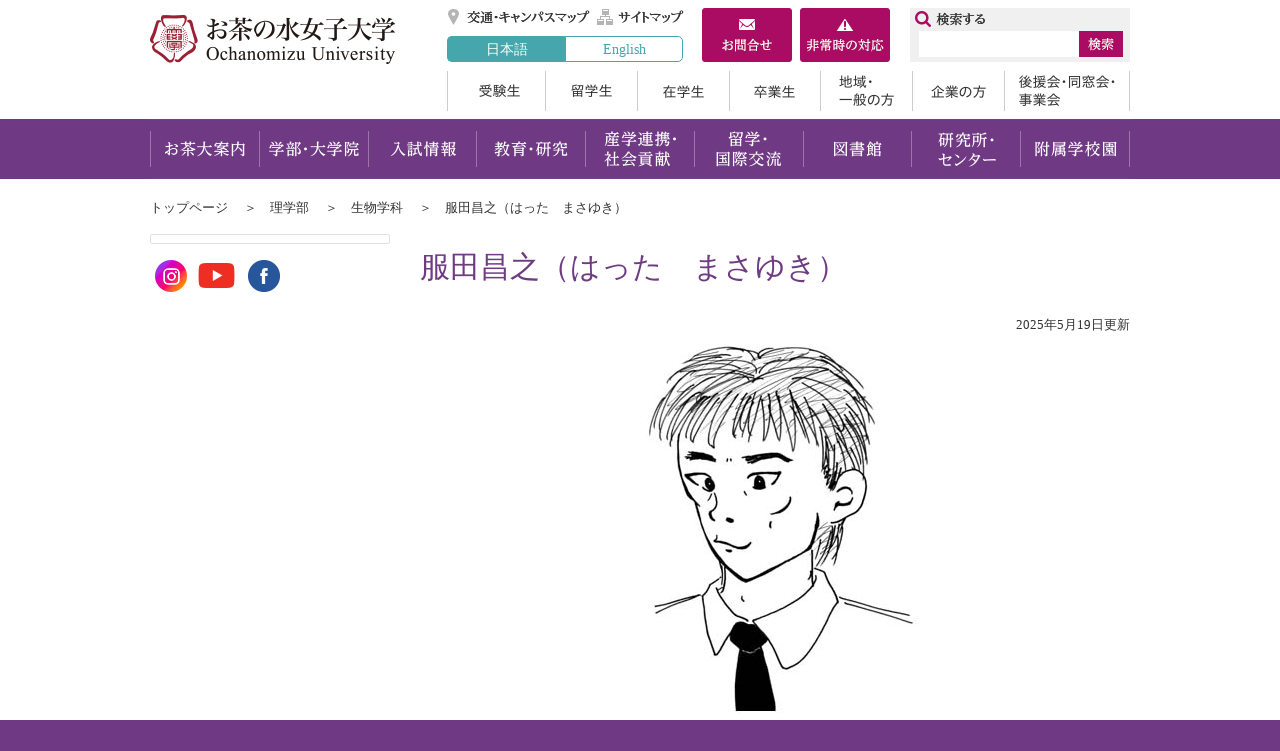

--- FILE ---
content_type: text/html
request_url: https://www.sci.ocha.ac.jp/ug/bios/staff/hatta.html
body_size: 20202
content:
<!doctype html>
<html lang="ja">
<head>
<meta http-equiv="X-UA-Compatible" content="IE=edge" />
<meta http-equiv="Content-Type" content="text/html; charset=UTF-8" />
<meta name="viewport" content="width=1100"/>
<title>服田昌之（はった　まさゆき） | お茶の水女子大学</title>
<meta name="Keywords" content="お茶の水女子大学,お茶の水女子大学公式ホームページ," />
<meta name="Description" content="" />
<meta name="Author" content="お茶の水女子大学" />
<meta http-equiv="Content-Script-Type" content="text/javascript" />
<meta http-equiv="Content-Style-Type" content="text/css" />
<link rel="shortcut icon" href="/share/imgs/favicon.ico">

<link rel="stylesheet" type="text/css" href="/share/style/default.css?20220728" media="all"  />
<link rel="stylesheet" type="text/css" href="/share/style/layout.css?20220728" media="all"  />
<link rel="stylesheet" type="text/css" href="/share/style/print.css?20220728" media="print"  />

<script type="text/javascript" src="/share/scripts/jquery.js"></script>
<script type="text/javascript" src="/share/scripts/jquery.easing.1.3.js"></script>
<script type="text/javascript" src="/share/scripts/jquery.cookie.js"></script>
<script type="text/javascript" src="/share/scripts/common.js"></script>
<script type="text/javascript" id="uaswitchjs"></script>
<script type="text/javascript" src="/share/scripts/jquery.bxslider.js"></script>
<script type="text/javascript" src="/share/scripts/jquery.matchheight.js"></script>
<!-- Google tag (gtag.js) -->
<script async src="https://www.googletagmanager.com/gtag/js?id=G-SKH8MRRNC6"></script>
<script>
  window.dataLayer = window.dataLayer || [];
  function gtag(){dataLayer.push(arguments);}
  gtag('js', new Date());
  gtag('config', 'G-SKH8MRRNC6');
</script>
</head>
<body><!-- container -->
<div id="container" class="col2Page"><noscript>
  <p class="for_nojs">JavaScriptが無効なため一部の機能が動作しません。動作させるためにはJavaScriptを有効にしてください。またはブラウザの機能をご利用ください。</p>
  </noscript><!-- header -->
  <div id="header">
    <p id="head_point" class="for_voice"><a href="#speak_main">メインメニューをスキップして本文へ移動</a></p>
    <p id="header_logo"><a href="https://www.ocha.ac.jp/index.html"><img src="/share/imgs/hlogo.png" alt="お茶の水女子大学トップページ" /></a></p>
    <div id="header_content">
      <div id="header_utilities">
        <ul id="header_link">
          <li><a href="http://www.ocha.ac.jp/access/index.html" title="交通・キャンパスマップ">交通・キャンパスマップ</a></li>
          <li><a href="https://www.ocha.ac.jp/sitemap.html" title="サイトマップ">サイトマップ</a></li>
          <li><a href="https://www.ocha.ac.jp/about/contact.html" title="お問合せ">お問合せ</a></li>
          <li><a href="https://www.ocha.ac.jp/help/info_hijouji.html" title="非常時の対応">非常時の対応</a></li>
        </ul>
        <ul id="header_language_alternate">
          <li class="active"><a href="https://www.ocha.ac.jp/index.html">日本語</a></li>
          <li><a href="https://www.ocha.ac.jp/en/index.html">English</a></li>
        </ul>
      </div>
      <ul id="header_boxes">
        <li><a href="https://www.ocha.ac.jp/about/contact.html" title="お問合せ"><img src="/share/imgs/btn_box_contactus.png" alt="お問合せ" /></a></li>
        <li><a href="https://www.ocha.ac.jp/help/info_hijouji.html" title="非常時の対応"><img src="/share/imgs/btn_box_emergency.png" alt="非常時の対応" /></a></li>
      </ul>
      <ul id="header_boxes_sp">
        <li><a href="https://www.ao.ocha.ac.jp/application/howto/index.html" title="入試資料請求"><img src="/share/imgs/btn_box_request_sp.png" alt="入試資料請求" /></a></li>
        <li><a class="pcview" href="#" title="PCレイアウト"><img src="/share/imgs/btn_box_pcview_sp.png" alt="PCレイアウト" /></a></li>
      </ul>
<div id="header_search">
        <form class="search" name="search" method="get" action="https://www.ocha.ac.jp/search.html">
          <input type="text" size="16" class="header_searchbox" id="header_searchbox" name="q"/>
          <input type="image" class="header_searchbtn" id="header_searchbtn" alt="検索" src="/share/imgs/btn_search.png" />
          <input type="hidden" name="cx" value="005179355032878687222:kw2m9uzwncg" /> 
          <input type="hidden" name="cof" value="FORID:10" /> 
          <input type="hidden" name="ie" value="UTF-8" /> 
        </form>
       <script src="http://www.google.com/cse/brand?form=cse-search-box&amp;lang=ja" type="text/javascript"></script>
      </div>
            <ul id="header_target">
        <li><a href="https://www.ocha.ac.jp/ao/index.html">受験生</a></li>
        <li><a href="https://www.ocha.ac.jp/intl/index.html">留学生</a></li>
        <li><a href="https://www.ocha.ac.jp/campuslife/index.html">在学生</a></li>
        <li><a href="https://www.ocha.ac.jp/graduate/index.html">卒業生</a></li>
        <li><a href="https://www.ocha.ac.jp/general/index.html">地域・一般の方</a></li>
        <li><a href="https://www.ocha.ac.jp/company/index.html">企業の方</a></li>
        <li><a href="https://www.ocha.ac.jp/supporter/index.html">後援会・同窓会・事業会</a></li>
      </ul>
    </div>
  </div>   <div id="gNav">
    <p id="gNav_toggleswitch"><a href=""><span id="panel-btn"><span id="panel-btn-icon"></span></span></a></p>
    <ul>
      <li><a href="https://www.ocha.ac.jp/introduction/index.html">お茶大案内</a></li>
      <li><a href="https://www.ocha.ac.jp/education/index.html">学部・大学院</a></li>
      <li><a href="http://www.ao.ocha.ac.jp/index.html" target="_blank">入試情報</a></li>
      <li><a href="https://www.ocha.ac.jp/program/index.html">教育・研究</a></li>
      <li><a href="https://www.ocha.ac.jp/researchs/index.html">産学連携・社会貢献</a></li>
      <li><a href="https://www.ocha.ac.jp/kokusai/index.html">留学・国際交流</a></li>
      <li><a href="https://www.lib.ocha.ac.jp/" target="_blank">図書館</a></li>
      <li><a href="https://www.ocha.ac.jp/attached/index.html">研究所・センター</a></li>
      <li><a href="https://www.ocha.ac.jp/schools/index.html">附属学校園</a></li>
    </ul>
  </div><!-- contents -->
<div id="contents"><ul id="topicpath">
  <li><a href="https://www.ocha.ac.jp/index.html">トップページ</a></li>  <li><a href="/index.html">理学部</a></li>  <li><a href="/ug/bios/index.html">生物学科</a></li>  <li>服田昌之（はった　まさゆき）</li></ul>
<p id="speak_main" class="for_voice">ページの本文です。</p>
<!-- contentMain -->
<div id="contentsMain">
<h1>服田昌之（はった　まさゆき）</h1>
<p class="date">2025年5月19日更新</p>
<p style="text-align: center"><img alt="hatta" height="383" src="./hatta_d/img/001.png" width="304" /></p>

<h2>進化発生学，発生遺伝学</h2>

<p>　流行の研究ではなく、独創的な研究をしたいと思います。面白い研究テーマなら何で もやるつもりです。いろいろな研究分野を転々としてきて、今は進化にいちばん興味 があります。総合的な分野ですから様々な視点と手法を組み合わせることが必要で す。そして何よりも、目に見えないものを見ようとする心が大切だと思います。そし て生（ナマ）の生き物をよく観察すること。生命の故郷は海。日本は海に囲まれた島国、海洋国家のはず。海のこと、海の生き物 のこと、どれだけ知っていますか？　海へ行こう！</p>

<h2>研究紹介</h2>

<table bordercolor="#12397a">
  <caption>服田昌之（HATTA Masayuki）</caption>
  <tbody>
    <tr>
      <th>
        <center>
        <pre>所属</pre>
        </center>
      </th>
      <td>
        <pre>人間文化創成科学研究科研究院　教授</pre>
      </td>
    </tr>
    <tr>
      <th>
        <pre>担当大学院（教育院），学部，
センター</pre>
      </th>
      <td>
        <pre>博士後期（博士）課程
　ライフサイエンス専攻　生命科学領域
博士前期（修士）課程
　ライフサイエンス専攻　生命科学コース
理学部生物学科</pre>

        <pre>湾岸生物教育研究センター</pre>
      </td>
    </tr>
    <tr>
      <th>
        <center>
        <pre>主な担当授業科目（学部）</pre>
        </center>
      </th>
      <td>
        <p>進化生物学、発生遺伝学、 動物環境応答学、多様性生物学</p>
      </td>
    </tr>
    <tr>
      <th>
        <center>
        <pre>主な担当授業科目（大学院）</pre>
        </center>
      </th>
      <td>
        <p>進化発生学特論</p>
      </td>
    </tr>
    <tr>
      <th>
        <center>
        <pre>専門分野</pre>
        </center>
      </th>
      <td>
        <p>進化発生学、サンゴ礁生物学</p>
      </td>
    </tr>
    <tr>
      <th>
        <center>
        <pre>所属学会等</pre>
        </center>
      </th>
      <td>
        <p>日本動物学会、日本発生生物学会、日本進化学会、日本サンゴ礁学会、日本遺伝学会</p>
      </td>
    </tr>
    <tr>
      <th>
        <center>
        <pre>研究室</pre>
        </center>
      </th>
      <td>
        <p>理学部2号館403号室</p>
      </td>
    </tr>
    <tr>
      <th>
        <center>
        <pre>E-mail(@ocha.ac.jp)</pre>
        </center>
      </th>
      <td>
        <p>hatta.masayuki</p>
      </td>
    </tr>
  </tbody>
</table>

<h3>&nbsp;主な研究課題とその紹介</h3>

<p>発生学、遺伝学、生態学、様々な視点を総合して、動物の進化の歴史を読み解くこと を目標にしています。遺伝子の解析を中心にしていますが、形態分類や海に潜っての生態観察など、複合的なアプローチを大切にしています。</p>

<h4><br />
1）サンゴの進化</h4>

<p>サンゴ礁では年に一度、サンゴの一斉産卵があります。このときに雑種ができてしま うのではないかと予想されます。そこで実際に交配実験によってサンゴの種間交雑を 確認し、遺伝子系統解析によって交雑する種間での遺伝子交流の証拠を見つけまし た。サンゴは一斉産卵を通じて雑種化を繰り返し、種の融合という今まさに進化の過 程にあるのです。 実際に雑種が生息していることも確認しています。<br />
また、サンゴは気候変動に伴って大絶滅し、生き残ったわずかなものから再び多数種 が分化・多様化してきた、という進化の軌跡を遺伝子系統解析から明らかにしました。</p>

<h4>2）サンゴの着生変態制御</h4>

<p>サンゴの幼生は浮遊生活の後、適切な場所に行き着くと着生・変態してやがてサンゴ の姿に成長していきます。着生・変態の開始指令は、環境シグナルを感知して内在性 シグナルに変換することです。サンゴにおいては神経ペプチドの一種がホルモンとし て変態を開始することを見つけました。</p>

<p>いっぽう環境シグナルとして、基盤上のバクテリアをいくつか単離しました。 着生には変態過程に先立って着生行動が必要で、別のシグナルによって誘導されることを確認しました。</p>

<p>変態制御ペプチドやバクテリアを利用したサンゴの種苗生産技術の開発を 行っており、サンゴの増殖とサンゴ礁の回復を目指しています。</p>

<h4>3）刺胞動物と褐虫藻の細胞内共生</h4>

<p>サンゴの白化現象が頻発するようになって、褐虫藻との共生の仕組みを解明することが急がれています。サンゴでの研究に加え、褐虫藻共生の新たなモデル動物としてイソギンチャクのクローンを樹立して比較研究を始めました。</p>

<h3>主な論文・著書とその紹介</h3>

<h4><br />
最近の論文</h4>

<p>Mihirogi Y, Kaneda M, Yamagishi D, Ishii Y, Maruyama S, Nakamura S, Shimoyama N, Oohori C, <b><u>Hatta M*</u></b> Establishment of a new model sea anemone for comparative studies on cnidarian-algal symbiosis. Zoological Science 40: 235&ndash;245 (2023)</p>

<p>Takeda-Sakazume A, Honjo J, Sasano S, Matsushima K, Baba SA, Mogami Y, <b><u>Hatta M*</u></b> Gravitactic swimming of the planula larva of the coral <i>Acropora</i>: characterization of straightforward vertical swimming. Zoological Science 40: 44&ndash;52 (2023)</p>

<p>Jinkerson RE, Russo JA, Newkirk CR, Kirk AL, Chi RJ, Martindale MQ, Grossman AR, <b><u>Hatta M</u></b>, Xiang T Cnidarian-Symbiodiniaceae symbiosis establishment is independent of photosynthesis. Current Biology 32: 2402&ndash;2415 (2022)</p>

<p>Ishii Y, <b><u>Hatta M</u></b>, Deguchi R, Kawata M, Maruyama S Gene expression alterations from reversible to irreversible stages during coral metamorphosis. Zoological Letters 8:4 (2022)</p>

<p>Baird A et al. Hatta M:36th in 92 authors<br />
An Indo-Pacific coral spawning database. Scientific Data 8: 35 (2021)</p>

<p>Sakai Y, Kato K, Koyama H, Kuba A, Takahashi H, Fujimori T, Hatta M, Negri A, Baird A, Ueno N<br />
A step‐down photophobic response in coral larvae: implicat for the light‐dependent distribution of the common reef coral, Acropora tenuis. Scientific Reports 10: 17680 (2020)</p>

<p>Sakai Y, Hatta M, FurukawaS, Kawata M, Ueno N, Maruyama S.<br />
Environmental factors explain spawning daydeviation from full moon in the scleractinian coral Acropora. Biology Letters 16: 20190760 (2020)</p>

<p>Biquand E, Okubo N, Aihara Y, Rolland V, Hayward DC, Hatta M, Minagawa J, Maruyama T, Takahashi S<br />
Acceptable symbiont cell size differs among cnidarian species and may limit symbiont diversity.<br />
The ISME Journal 11: 1702-1712 (2017)</p>

<p>Aiptasia sp. Larvae as a model to reveal mechanisms of symbiont selection in cnidarians.<br />
Wolfowicz I, Baumgarten S, Voss PA, Hambleton E, Voolstra CR, Hatta M*, Guse A<br />
Scientific Reports 6: 32366 (2016)</p>

<p>Tebben J, Motti CA, Tapiolas DM, Negri AP, Schupp PJ, Kitamura M, Hatta M*, Steinberg PD, Harder T<br />
Chemical mediation of coral larval sttlement by crustose coralline algae.<br />
Scientific Reports 5: 10803 (2015)</p>

<p>Kariyazono TS, Hatta M*<br />
Bail-out of the polyp from the skeleton of spats in the scleractinian coral Acropora tenuis<br />
Galaxea, JCRS 17: 18-19 (2015)</p><h2>関連リンク / Related Links</h2>
<p>»<a href="http://researchers2.ao.ocha.ac.jp/html/100001388_ja.html" target="_blank">研究者詳細‐服田　昌之</a> (新しいウインドウが開き、本サイトを離れます)</p>  <div id="fb-root"></div>
<script>
	(function(d, s, id) {
	var js, fjs = d.getElementsByTagName(s)[0];
	if (d.getElementById(id)) return;
		js = d.createElement(s); js.id = id;
		js.src = "//connect.facebook.net/ja_JP/sdk.js#xfbml=1&version=v2.0";
		fjs.parentNode.insertBefore(js, fjs);
	}(document, 'script', 'facebook-jssdk'));
</script> 

<script src="https://apis.google.com/js/platform.js" async defer>
{lang: 'ja'}
</script>

<ul class="snsShare">
	<li>
		<a href="https://twitter.com/share" class="twitter-share-button">Tweet</a>
		<script>!function(d,s,id){var js,fjs=d.getElementsByTagName(s)[0],p=/^http:/.test(d.location)?'http':'https';if(!d.getElementById(id)){js=d.createElement(s);js.id=id;js.src=p+'://platform.twitter.com/widgets.js';fjs.parentNode.insertBefore(js,fjs);}}(document, 'script', 'twitter-wjs');</script>
	</li>
	<li>
		<div class="fb-like" data-layout="button_count" data-action="like" data-show-faces="true" data-share="false">&nbsp;</div>
	</li>
	<li>
		<a href="http://b.hatena.ne.jp/entry/" class="hatena-bookmark-button" data-hatena-bookmark-title="ホーム" data-hatena-bookmark-layout="standard-balloon" data-hatena-bookmark-lang="ja" title="このエントリーをはてなブックマークに追加"><img src="https://b.st-hatena.com/images/entry-button/button-only@2x.png" alt="このエントリーをはてなブックマークに追加" width="20" height="20" style="border: none;" id="dnn_ctr1083_ViewSocialButton_linkHatena_img" /></a><script type="text/javascript" src="https://b.st-hatena.com/js/bookmark_button.js" charset="utf-8" async="async"></script>
	</li>
	<li>
		<div class="g-plusone" data-size="medium" data-href="http://test.base9.infocms.jp/tabid/36/language/ja-JP/Default.aspx"></div>
	</li>
</ul>
</div>
<!-- contentSub -->
<div id="contentsSub">
<div id="sNav">
<ul>
    <li id="sNav_toggleswitch" class="parentLink"> </li>
</ul>
</div>
      <!-- sns -->
      <ul id="sns">
        <li><a href="https://www.instagram.com/ochanomizu_univ/" target="_blank"><img alt="instagram" src="/share/imgs/ico_sns_instagram.png" /></a></li>
        <li><a href="https://www.youtube.com/@ochanomizuuniversity" target="_blank"><img alt="youtube" src="/share/imgs/ico_sns_youtube.png" /></a></li>
        <li><a href="https://www.facebook.com/ochadai/" target="_blank"><img alt="facebook" src="/share/imgs/ico_sns_facebook.png" /></a></li>
      </ul>
</div>
</div>
<div id="footer_top">
  <!-- sns_sp -->
  <ul id="sns_sp">
    <li><a target="_blank" href="https://www.facebook.com/ochadai/"><img alt="facebook" src="/share/imgs/ico_sns_facebook.png" /></a></li>
    <li><a target="_blank" href="https://twitter.com/OchadaiNews/"><img alt="twitter" src="/share/imgs/ico_sns_twitter.png" /></a></li>
  </ul>
  <!-- pagetop -->
  <div id="pagetop">
    <p><a href="#header"><img alt="ページトップへ戻る" src="/share/imgs/btn_pagetop.png" /></a></p>
  </div>
</div>

<!-- footer -->
<div id="footer">
  <div id="footer_link">
        <ul>
      <li><a href="https://www.ocha.ac.jp/limited/introduction_d/fil/Security_Policy.pdf" target="_blank">情報セキュリティポリシー</a></li>
      <li><a href="https://www.ocha.ac.jp/save_energy/index.html" >電力使用状況</a></li>
      <li><a href="https://www.ocha.ac.jp/help/oncampus.html" >教職員メニュー</a></li>
      <li><a href="https://www.ocha.ac.jp/help/about.html" >このサイトについて</a></li>
      <li><a href="https://www.ocha.ac.jp/help/sns.html" >ソーシャルメディアポリシー</a></li>
      <li><a href="https://www.ocha.ac.jp/about/individual.html" >個人情報について</a></li>
      <li><a href="https://www.ocha.ac.jp/help/privacy.html" >プライバシーポリシー</a></li>
      <li><a href="https://www.ocha.ac.jp/access/index.html" >アクセスマップ</a></li>
      <li><a href="https://www.ocha.ac.jp/sitemap.html" >サイトマップ</a></li>
      <li><a href="https://www.ocha.ac.jp/about/contact.html" >お問い合わせ</a></li>
    </ul>

  </div>

  <div id="footer_contents">
    <address>
      国立大学法人お茶の水女子大学<br />
      〒112-8610 東京都文京区大塚2-1-1<br />
            責任者：<br />
      E-mail：<a href=""></a>
    </address>
    <p id="footer_logo"><a href="https://www.ocha.ac.jp/index.html"><img src="/share/imgs/flogo.png" alt="お茶の水女子大学トップページ" /></a></p>
      <ul id="footer_agent">
        <li><span id="pc" title="PC表示">PC表示</span></li>
        <li><span id="sp" title="スマホ表示">スマホ表示</span></li>
      </ul>
      <p id="copyright">Copyright &copy; OCHANOMIZU UNIVERSITY. All rights reserved.</p>
  </div>
</div>
<img src="/cgi-bin/view/pageview.cgi?PAGE_KIND_CD=3&amp;PAGE_NO=1356&amp;OUTPUT_FG=1" style="display:none;" alt="" width="1" height="1" />
</div></body>
</html>

--- FILE ---
content_type: text/html; charset=utf-8
request_url: https://accounts.google.com/o/oauth2/postmessageRelay?parent=https%3A%2F%2Fwww.sci.ocha.ac.jp&jsh=m%3B%2F_%2Fscs%2Fabc-static%2F_%2Fjs%2Fk%3Dgapi.lb.en.W5qDlPExdtA.O%2Fd%3D1%2Frs%3DAHpOoo8JInlRP_yLzwScb00AozrrUS6gJg%2Fm%3D__features__
body_size: 163
content:
<!DOCTYPE html><html><head><title></title><meta http-equiv="content-type" content="text/html; charset=utf-8"><meta http-equiv="X-UA-Compatible" content="IE=edge"><meta name="viewport" content="width=device-width, initial-scale=1, minimum-scale=1, maximum-scale=1, user-scalable=0"><script src='https://ssl.gstatic.com/accounts/o/2580342461-postmessagerelay.js' nonce="xpSHbT-PvDY80UtHzIYNXQ"></script></head><body><script type="text/javascript" src="https://apis.google.com/js/rpc:shindig_random.js?onload=init" nonce="xpSHbT-PvDY80UtHzIYNXQ"></script></body></html>

--- FILE ---
content_type: text/css
request_url: https://www.sci.ocha.ac.jp/share/style/default.css?20220728
body_size: 1997
content:
@charset "utf-8";

/* --------------------------------------------------------------------------------
reset
-------------------------------------------------------------------------------- */

html,body,div,span,applet,object,iframe,h1,h2,h3,h4,h5,h6,
p,blockquote,pre,a,abbr,acronym,address,
big,cite,code,del,dfn,em,img,ins,kbd,q,s,samp,small,strike,tt,var,b,u,i,center,
dl,dt,dd,ol,ul,li,fieldset,form,label,legend,table,caption,tbody,tfoot,thead,tr,th,td,
article,aside,canvas,details,embed,figure,figcaption,footer,header,hgroup,menu,nav,output,
ruby,section,summary,time,mark,audio,video{margin:0;padding:0;border:0;font-size:100%;font:inherit;vertical-align:baseline;}
strong{margin:0;padding:0;border:0;font-size:100%;vertical-align:baseline;}
sub,sup{margin:0;padding:0;border:0;}

article,aside,details,figcaption,figure,footer,header,hgroup,menu,nav,section{display:block;}
body{line-height:1;}
blockquote,q{quotes:none;}
blockquote:before,blockquote:after,q:before,q:after{content:'';content:none;}
table{border-collapse:collapse;border-spacing:0;}


/* --------------------------------------------------------------------------------
essential
-------------------------------------------------------------------------------- */

*{word-break:break-all;-webkit-tap-highlight-color:rgba(255,255,0,0.5);-webkit-text-size-adjust:100%;}

a,a:link,a:visited{color:#333;text-decoration:none;}
a:hover,a:active,a:focus{text-decoration:underline;}

h1,h2,h3,h4,h5,h6{font-weight:normal;}
h1{font-size:128.57%;}
h2{font-size:128.57%;}
h3{font-size:114.29%;}
h4{font-size:114.29%;}
h5{font-size:100%;}
h6{font-size:100%;}

input[type=text],
input[type=email],
input[type=button],
input[type=submit],
textarea{-webkit-appearance:none;border-radius:0;}
input[type=text],
input[type=email],
textarea{color:#000;background-color:transparent;}

*.clearfix:before,
*.clearfix:after{content:"";display:table;}
*.clearfix:after{clear:both;}



/**/

--- FILE ---
content_type: text/css
request_url: https://www.sci.ocha.ac.jp/share/style/layout.css?20220728
body_size: 99092
content:
@charset "utf-8";

/* layout：基本レイアウト */

*{box-sizing:border-box;}
*:before,
*:after{box-sizing:border-box;}


/*******************************************************
 selector
********************************************************/
/*body{text-align:center;color:#333;line-height:2.0;background-color:#fff;min-width:1000px;} * mtn */
body{text-align:left;color:#333;line-height:2.0;background-color:#703984;min-width:1000px;}
body{font-size:88%;}
noscript{display:none !important;}
noscript p{margin:20px;padding:10px 15px;background-color:#fff;}
.for_voice{display:none;margin:0;padding:1em 0;}


h1{margin:0 0 0.5em;padding:0.5em 0 0.4em;color:#6f3c82;font-size:214%;line-height:1.2;font-weight:normal;clear:both;}
/*h2{position:relative;margin:1.5em 0 0.5em;padding:0.4em 0.7em;color:#fff;font-size:167%;line-height:1.2;background:#6f3c82;clear:both;} * mtn */
/*h3{position:relative;margin:1.5em 0 0.5em;padding:0.4em 0.7em;color:#6f3c82;font-size:167%;line-height:1.2;background:#eae2ec;clear:both;} * mtn */
/*h4{margin:1.5em 0 0.5em;padding:0.5em 0 0.5em;color:#6f3c82;font-size:134%;border-bottom:2px solid #a98ab4;font-weight:normal;line-height:1.2;clear:both;} * mtn */
/*h5{margin:1.5em 0 0.5em;padding:0.5em 0 0.5em;color:#6f3c82;font-size:134%;border-bottom:2px dotted #a98ab4;font-weight:normal;line-height:1.2;clear:both;} * mtn */
/*h6{margin:1.5em 0 0.5em;padding:0.5em 0 0.5em;font-size:134%;border-bottom:1px solid #ccc;font-weight:normal;line-height:1.2;clear:both;} * mtn */
h2{position:relative;margin:0.5em 0 0.5em;padding:0.4em 0.7em;color:#fff;font-size:167%;line-height:1.2;background:#6f3c82;clear:both;}
h3{position:relative;margin:0.5em 0 0.5em;padding:0.4em 0.7em;color:#6f3c82;font-size:167%;line-height:1.2;background:#eae2ec;clear:both;}
h4, .eventPage h3{background:none;margin:0.5em 0 0.5em;padding:0.5em 0 0.5em;color:#6f3c82;font-size:134%;border-bottom:2px solid #a98ab4;font-weight:normal;line-height:1.2;clear:both;}
.eventPage h3{margin-top:1.5em;}
h5{margin:0.5em 0 0.5em;padding:0.5em 0 0.5em;color:#6f3c82;font-size:134%;border-bottom:2px dotted #a98ab4;font-weight:normal;line-height:1.2;clear:both;}
h6{margin:0.5em 0 0.5em;padding:0.5em 0 0.5em;font-size:134%;border-bottom:1px solid #ccc;font-weight:normal;line-height:1.2;clear:both;}
h1 + h2,
h1 + h3,
h1 + h4,
h1 + h5,,square
h1 + h6 { margin-top:0;}
p{margin:0 0 2em;}
/*mtn add*/
th p{margin:0 0 0.5em;}
td p{margin:0 0 0.5em;}
/*mtn end*/
/*ul,ol,dl{margin:0 0 1em 0;list-style:inside;} * mtn */
ul,ol,dl{margin:0 0 2em 0;list-style:inside;}
ul li,ol li,dl dt{margin:0 0 0.5em;}
dl dd{margin:0 0 0.5em 1em;}
ul li ul,ul li ol,ol li ul,ol li ol,dl ul,dl ol,dl dl{margin:0.2em 0 0 1em;}
hr{clear:both;height:1px;margin:15px 0px;border-width:1px 0px 0px 0px;border-style:solid;border-color:#ccc;}
/*table{border-collapse:collapse;border-spacing:0;border:none;} * mtn */
table{margin:0 0 2em 0;border-collapse:collapse;border-spacing:0;border:none;}
table caption{text-align:left;}
table th{text-align:left;}
body,input[type=text],
input[type=email],
input[type=button],
input[type=submit],
textarea{font-family:"メイリオ","游ゴシック体","ヒラギノ角ゴ Pro W3","Hiragino Kaku Gothic Pro","Osaka","ＭＳ Ｐゴシック","sans-serif";}
i{
"ＭＳ Ｐゴシック", "MS PGothic", "游ゴシック体"
}
/***************
 Container
***************/
/*#container{overflow:hidden;} * mtn */
#container{overflow:hidden; background-color:#fff;}

/***************
 Header
***************/
#header{width:980px;margin:0 auto;padding:8px 0;text-align:left;line-height:1.2;}
  #header_logo{float:left;width:250px;margin:0;}
  #header_content{margin:0 0 0 267px;}
  #header_content::after{clear:both;content:"";display:block;}
    #header_utilities{float:left;width:277px;}
    #header_utilities:before,
    #header_utilities:after{content:"";display:table;}
    #header_utilities:after{clear:both;}
      #header_link{margin:0;padding:0;text-align:right;}
        #header_link li{display:inline-block;margin:0;padding:0;list-style:none;}
        #header_link li a{ display:none;text-indent:200%;white-space:nowrap;text-align:left;overflow:hidden;}
        #header_link li:nth-child(1) a{ display:block;width:145px;height:18px;background:url(/share/imgs/btn_link_access.png) 0 0 no-repeat;}
        #header_link li:nth-child(2) a{ display:block;width:90px;height:18px;background:url(/share/imgs/btn_link_sitemap.png) 0 0 no-repeat;}
      #header_language{margin:0;padding:0;border:1px solid #e1e1e1;}
      #header_language:before,
      #header_language:after{content:"";display:table;}
      #header_language:after{clear:both;}
        #header_language li{float:left;margin:0;padding:0;list-style:none;border-left:1px solid #e1e1e1;}
        #header_language li:first-child{border:none;}
        #header_language li a{display:block;}
    #header_boxes{float:left;width:196px;margin:0;padding:0;}
    #header_boxes:before,
    #header_boxes:after{content:"";display:table;}
    #header_boxes:after{clear:both;}
      #header_boxes li{float:left;margin:0;padding:0 0 0 8px;list-style:none;}
      #header_boxes li:first-child{border:none;}
      #header_boxes li a{display:block;}
    #header_boxes_sp{display:none;}
    #header_search{float:right;position:relative;width:220px;height:54px;margin:0;padding:0;background:#f0f0f0 url(/share/imgs/bg_search.png) no-repeat 4px 2px;}
      #header_searchbox{position:absolute;bottom:5px;left:9px;width:160px;height:26px;padding:3px 0 0 5px;font-size:69%;color:#4e4e4e;background-color:#fff;border:none;outline:none;}
      #header_searchbtn{position:absolute;bottom:5px;right:7px;width:44px;height:26px;}
      #header_search span{color:#999;display:block;font-size:69%;left:8px;top:8px;position:absolute;z-index:1;}
    #header_target{clear:both;margin:0;padding:0;}
      #header_target:before,
      #header_target:after{content:"";display:table;}
      #header_target:after{clear:both;}
        #header_target li{float:left;margin:0;padding:0;list-style:none;}
        #header_target li a{display:block;height:40px;background:url(/share/imgs/btn_target2.png) no-repeat 0 0;text-indent:200%;white-space:nowrap;overflow:hidden;}
        #header_target li:nth-child(1) a{width:98px;background-position:0 0;}
        #header_target li:nth-child(2) a{width:98px;background-position:-98px 0;}
        #header_target li:nth-child(3) a{width:97px;background-position:-196px 0;}
        #header_target li:nth-child(4) a{width:98px;background-position:-293px 0;}
        #header_target li:nth-child(5) a{width:98px;background-position:-391px 0;}
        #header_target li:nth-child(6) a{width:98px;background-position:-489px 0;}
        #header_target li:nth-child(7) a{width:126px;background-position:-587px 0;}
        #header_target li:nth-child(1).currentLink a,
        #header_target li:nth-child(1) a:hover{background-position:0 -40px;}
        #header_target li:nth-child(2).currentLink a,
        #header_target li:nth-child(2) a:hover{background-position:-98px -40px;}
        #header_target li:nth-child(3).currentLink a,
        #header_target li:nth-child(3) a:hover{background-position:-196px -40px;}
        #header_target li:nth-child(4).currentLink a,
        #header_target li:nth-child(4) a:hover{background-position:-293px -40px;}
        #header_target li:nth-child(5).currentLink a,
        #header_target li:nth-child(5) a:hover{background-position:-391px -40px;}
        #header_target li:nth-child(6).currentLink a,
        #header_target li:nth-child(6) a:hover{background-position:-489px -40px;}
        #header_target li:nth-child(7).currentLink a,
        #header_target li:nth-child(7) a:hover{background-position:-587px -40px;}

/* Gnavi */
#gNav{background:#703984;}
#gNav > div{width:980px;margin:0 auto;padding:0; display:table; table-layout:fixed;}
#gNav > div a{position:relative; display:table-cell; margin:0; padding:0; height:60px; list-style:none; border-right:1px solid #9878a7; line-height:1.2; font-size:116%; font-weight:normal; text-decoration:none;vertical-align:middle; text-align:center; color:#fff; background-color:#703984;}
#gNav > div a:first-child{border-left:1px solid #845C93;}

#gNav > div a:hover{background-color:#9460A7; text-decoration:none;}

#gNav_toggleswitch{display:none;}
#gNav{background:#703984;}
#gNav ul{width:980px;margin:0 auto;padding:0;}
#gNav ul:before,
#gNav ul:after{content:"";display:table;}
#gNav ul:after{clear:both;}
  #gNav ul li{position:relative;float:left;margin:0;padding:0;list-style:none;}
    #gNav ul li a{display:block;height:60px;background:url(/share/imgs/gnav2.png) no-repeat 0 0;text-indent:200%;white-space:nowrap;overflow:hidden;}
      #gNav ul li:nth-child(1) a{width:109px;background-position:0 0;}
      #gNav ul li:nth-child(2) a{width:109px;background-position:-109px 0;}
      #gNav ul li:nth-child(3) a{width:108px;background-position:-218px 0;}
      #gNav ul li:nth-child(4) a{width:109px;background-position:-326px 0;}
      #gNav ul li:nth-child(5) a{width:109px;background-position:-435px 0;}
      #gNav ul li:nth-child(6) a{width:109px;background-position:-544px 0;}
      #gNav ul li:nth-child(7) a{width:109px;background-position:-653px 0;}
      #gNav ul li:nth-child(8) a{width:109px;background-position:-762px 0;}
      #gNav ul li:nth-child(9) a{width:109px;background-position:-871px 0;}
      #gNav ul li:nth-child(1) a:hover{background-position:0 -60px;}
      #gNav ul li:nth-child(2) a:hover{background-position:-109px -60px;}
      #gNav ul li:nth-child(3) a:hover{background-position:-218px -60px;}
      #gNav ul li:nth-child(4) a:hover{background-position:-326px -60px;}
      #gNav ul li:nth-child(5) a:hover{background-position:-435px -60px;}
      #gNav ul li:nth-child(6) a:hover{background-position:-544px -60px;}
      #gNav ul li:nth-child(7) a:hover{background-position:-653px -60px;}
      #gNav ul li:nth-child(8) a:hover{background-position:-762px -60px;}
      #gNav ul li:nth-child(9) a:hover{background-position:-871px -60px;}
      #gNav ul li:nth-child(1).currentLink a,
      #gNav ul li:nth-child(1).parentLink a{background-position:0 -60px;}
      #gNav ul li:nth-child(2).currentLink a,
      #gNav ul li:nth-child(2).parentLink a{background-position:-109px -120px;}
      #gNav ul li:nth-child(3).currentLink a,
      #gNav ul li:nth-child(3).parentLink a{background-position:-218px -120px;}
      #gNav ul li:nth-child(4).currentLink a,
      #gNav ul li:nth-child(4).parentLink a{background-position:-326px -120px;}
      #gNav ul li:nth-child(5).currentLink a,
      #gNav ul li:nth-child(5).parentLink a{background-position:-435px -120px;}
      #gNav ul li:nth-child(6).currentLink a,
      #gNav ul li:nth-child(6).parentLink a{background-position:-544px -120px;}
      #gNav ul li:nth-child(7).currentLink a,
      #gNav ul li:nth-child(7).parentLink a{background-position:-653px -120px;}
      #gNav ul li:nth-child(8).currentLink a,
      #gNav ul li:nth-child(8).parentLink a{background-position:-762px -120px;}
      #gNav ul li:nth-child(9).currentLink a,
      #gNav ul li:nth-child(9).parentLink a{background-position:-871px -120px;}

/***************
 topicpath
***************/
/*#topicpath{width:1000px;margin:0 auto;padding:0 0 30px;text-align:left;font-size:69%;} * mtn */
#topicpath{width:1000px;margin:0 auto;padding:0 0 1em;text-align:left;font-size:95%;}
#topicpath:before,
#topicpath:after{content:"";display:table;}
#topicpath:after{clear:both;}
  #topicpath li{position:relative;display:inline-block;margin:0;padding:0;vertical-align:middle;list-style:none;}
  #topicpath li:first-child{padding-left:0;}
  #topicpath li:before{content:"　＞　";}
  #topicpath li:first-child:before{display:none;}
    #topicpath li a{padding:0;}




/***************
 contents
***************/
#contents{width:980px;margin:0 auto;padding:15px 0;text-align:left;}
#contents:before,
#contents:after{content:"";display:table;}
#contents:after{clear:both;}

/*main**************/
#contentsMain{float:right;width:710px;padding:0 0 15px 0;}


/*sub**************/
#contentsSub{float:left;width:240px;padding:0 0 15px 0;}
#sNav_toggleswitch{display:block;}
/*mtn add*/
#sNav_toggleswitch li .nolink{border-bottom:1px solid #ebebeb;padding:1.1em 30px 1.1em 1.1em;}
/*end add*/
  #sNav>ul{margin:0;padding:4px;line-height:1.2;border:1px solid #e0e0e0;border-radius:2px;}
  #sNav>ul ul{margin:0;padding:0;}
  #sNav>ul li{margin:0;padding:0;list-style:none;}
  #sNav>ul li a{display:block;}
/*    #sNav>ul>li>a{position:relative;padding:1.3em 0 1.4em;font-size:114%;color:#fff;text-align:center;background:#a81563;} * mtn */
    #sNav>ul>li>a, #sNav>ul>li>div{position:relative;padding:1.3em 0 1.4em;font-size:114%;color:#fff;text-align:center;background:#a81563;}
    #sNav>ul>li.currentLink>a{border-color:#a81563;}
    #sNav>ul>li.currentLink>a:before{background:#a81563;}
    #sNav>ul>li>a:hover{text-decoration:none;}
    #sNav>ul>li>a:hover:before{background:#a81563;}
      #sNav>ul>li>ul{}
      #sNav>ul>li>ul>li{}
      #sNav>ul>li>ul>li>a{padding:1.1em 30px 1.1em 1.1em;border-bottom:1px solid #ebebeb;}
      #sNav>ul>li>ul>li>a{position:relative;vertical-align:middle;}
      #sNav>ul>li>ul>li>a:before,#sNav>ul>li>ul>li>a:after{content:"";position:absolute;top:0;bottom:auto;right:0;margin:auto;vertical-align:middle;}
      #sNav>ul>li>ul>li>a:before{top:15px;right:10px;width:14px;height:14px;border-radius:50%;-webkit-border-radius:50%;background:#a81563;}
      #sNav>ul>li>ul>li>a:after{top:20px;right:16px;width:3px;height:3px;border-top:1px solid #fff;border-right:1px solid #fff;transform:rotate(45deg);-webkit-transform:rotate(45deg);-ms-transform:rotate(45deg);}
      #sNav>ul>li>ul>li.parentLink>a:after{border-top:none;border-right:1px solid #fff;;border-bottom:1px solid #fff;}
      #sNav>ul>li>ul>li.currentLink a:before,#sNav>ul>li>ul>li.parentLink a:before{background:#a81563;}
      #sNav>ul>li>ul>li.currentLink ul li a:before,#sNav>ul>li>ul>li.parentLink ul li a:before{background:none;}
      #sNav>ul>li>ul>li a:hover{text-decoration:none;background:#f6e7ef;}
      #sNav>ul>li>ul>li a:hover:before{background:#a81563;}
        #sNav>ul>li>ul>li ul li a{padding:1.1em 0 1.1em 2.1em;border-bottom:1px solid #ebebeb;}
        #sNav>ul>li>ul>li ul li a:before{margin:auto;vertical-align:middle;width:5px;height:5px;display:marker;content: "-  ";color:#6f3c82;}
        #sNav>ul>li>ul>li ul li a:hover{text-decoration:none;background:#f6e7ef;}
        #sNav>ul>li>ul>li ul li a:hover:before{background:none;border-color:#a81563;}
        #sNav>ul>li>ul>li ul li.currentLink a{color:#a81563;}
        #sNav>ul>li>ul>li ul li.currentLink a:before{border-color:#a81563;}


/***************
 pagetop
***************/
#pagetop{clear:both;padding:0 0 20px;font-size:69%;line-height:1.2;}
#pagetop:before,
#pagetop:after{content:"";display:table;}
#pagetop:after{clear:both;}
  #pagetop p{width:980px;margin:0 auto;padding:0 0;text-align:right;}
    #pagetop p a{position:relative;display:inline-block;padding:0;text-decoration:none;}

#sns_sp { display:none;}

/***************
 footer
***************/

#footer{clear:both;padding:0;font-size:82%;line-height:1.2;background:#6f3c82;}
#footer:before,
#footer:after{content:"";display:table;}
#footer:after{clear:both;}
  #footer a{color:#fff;}
  #footer_link{margin:0;padding:20px 0;text-align:left;color:#333;background:#fbefff;}
  #footer_link:before,
  #footer_link:after{content:"";display:table;}
  #footer_link:after{clear:both;}
  #footer_link a{color:#333;}
    #footer_link ul{width:980px;margin:0 auto;padding:0;}
    #footer_link li{margin:0;padding:0;list-style:none;}
    #footer_link li.categoryIndex{display:none;}
    #footer_link a{display:block;}
      #footer_link>ul{clear:both;padding:2em 0 0;}
      #footer_link>ul:first-child{padding:0;}
      #footer_link>ul>li{float:left;width:180px;margin:0 10px 0 0;}
      #footer_link>ul>li>a{margin:0;padding:2px 0 10px 20px;}
      #footer_link>ul>li>a{position:relative;vertical-align:middle;}
      #footer_link>ul>li>a:before,
      #footer_link>ul>li>a:after{content:"";position:absolute;top:0;bottom:auto;left:0;margin:auto;vertical-align:middle;}
      #footer_link>ul>li>a:before{top:1px;left:0;width:14px;height:14px;border-radius:50%;-webkit-border-radius:50%;background:#6f3c82;}
      #footer_link>ul>li>a:after{top:5px;left:3px;width:5px;height:5px;border-top:1px solid #fff;border-right:1px solid #fff;transform:rotate(45deg);-webkit-transform:rotate(45deg);-ms-transform:rotate(45deg);}
        #footer_link>ul>li ul{padding:0.5em 0;font-size:82%}
        #footer_link>ul>li ul li{padding:0.35em 0;font-size:82%}
  #footer_contents{position:relative;width:980px;margin:0 auto;padding:20px 0;color:#fff;}
  #footer_contents:before,
  #footer_contents:after{content:"";display:table;}
  #footer_contents:after{clear:both;}
    address{float:left;width:380px;margin:0;padding:10px 0 0 0;text-align:left;line-height:1.5;font-style:normal;}
    #footer_logo{float:left;width:200px;margin:0;padding:0;}
    #copyright{position:absolute;bottom:20px;right:0;margin:0;padding:0;text-align:right;}

    #footer_agent{float:right;width:380px;margin:20px 0 0 0;padding:0;letter-spacing:-0.4em;text-align:right;}
      #footer_agent li{display:inline-block;width:30%;margin:0 0 0 1%;padding:0;letter-spacing:normal;list-style:none;text-align:center;}
        #footer_agent li span{position:relative;display:block;padding:10px 0;cursor:pointer;border:1px solid #8f53a2;font-size:75%;border-radius:3px;}
        #footer_agent li span:hover{background:#8f53a2;}
        #footer_agent li span.active{background:#6f3c82;color:#fff;}
            #footer_agent li span:after{content:"";position:absolute;top:8px;left:50%;width:20px;height:20px;background-repeat:no-repeat;background-position:50% 50%;background-size:contain;}


/***************
 parts
***************/

/* lineTable */ 
#contents table{width:100%;margin:0 0 2em;border-collapse:collapse;border-top:1px solid #ccc;border-left:1px solid #ccc;}
  #contents table caption{padding:0.7em 1.2em;background:#f0f0f0;border-top:1px solid #ccc;border-left:1px solid #ccc;border-right:1px solid #ccc;}
  #contents table caption.alingCenter{ text-align:center;}  
  #contents table th,
  #contents table td{padding:0.7em 1.2em;border-bottom:1px solid #ccc;border-right:1px solid #ccc;}
  #contents table th{/*width:20% mtn*/;background:#f0f0f0;}
    #contents table table{width:100%;}
    #contents table table th,
    #contents table table td{padding:0.2em 0.5em;border:none;border-top:1px dotted #a9a9a9;}
    #contents table table th{width:auto;background:none;font-weight:bold;}
    #contents table table tr:first-child th,
    #contents table table tr:first-child td{border-top:none;}

/* index */
#main_visual{position:relative;padding:0 0 25px;}
  #main_visual ul{margin:0;padding:0;}
    #main_visual ul li{margin:0;padding:0;list-style:none;}
      #main_visual ul li a{display:block;}
      #main_visual ul li a{display:block;}
/*      #main_visual ul li a img{display:block;width:100%;} * mtn */
      #main_visual ul li img{display:block;width:100%;}
  #main_visual .bx-wrapper{margin:0 auto;}
  #main_visual .bx-viewport{overflow:visible !important;}
    #main_visual .bx-controls {position:absolute;top:0;left:0;width:100%;}
/*    #main_visual .bx-pager {position:absolute;top:310px;left:0;width:100%;} * mtn */
    #main_visual .bx-pager {position:absolute;top:310px;left:0;width:100%;;text-align:center;}
/*    #contents .centerslide .bx-pager {top:290px;}*/
    #main_visual .bx-pager-item{display:inline-block;margin:0 4px;padding:0;}
    #main_visual .bx-pager-item a.bx-pager-link{display:block;width:10px;height:10px;background:#ccc;text-indent:200%;white-space:nowrap;overflow:hidden;border-radius:5px;}
    #main_visual .bx-pager-item a.bx-pager-link.active{background:#6B3C84;}
      .bx-controls-direction{position:absolute;top:0;left:0;right:0;width:1060px;margin:auto;}
      .bx-controls-direction a{position:absolute;top:125px;display:block;width:55px;height:55px;background:url(/share/imgs/kvarrow_s.png) no-repeat 0 0;text-indent:200%;white-space:nowrap;overflow:hidden;}
      .bx-controls-direction a:hover{background-color:rgba(255,255,255,0.5);}
      .bx-controls-direction a.bx-prev{left:0;}
      .bx-controls-direction a.bx-next{right:0;}
      .bx-controls-direction a.bx-prev{background-position:0 0;}
      .bx-controls-direction a.bx-next{background-position:-55px 0;}

/*mtn add*/
#slider, #second_main_visual {
       background: url(/share/imgs/loading.gif);
       background-repeat: no-repeat;
       background-position: center center;
       height: 335px;
}
#slider .centerslide, #slider .topslide, #main_visual {
       display: none;
}

/*mtn end*/

#mainButtons{display:inline-block;margin:0;padding:0 0 15px;}
#mainButtons:before,
#mainButtons:after{content:"";display:table;}
#mainButtons:after{clear:both;}
  #mainButtons li{float:left;margin:0;padding:0 9px;list-style:none;}
    #mainButtons li a{display:block;}
#contentsSub #information{margin:0 0 15px;}
  #contentsSub #information h2{margin:0 0 7px;padding:0;}
  #contentsSub #information ul{margin:0;padding:10px 15px;border:1px solid #ccc;border-radius:3px;}
    #contentsSub #information ul li{margin:0;padding:5px 0;list-style:none;border-top:1px solid #ebebeb;}
    #contentsSub #information ul li:first-child{border-top:none;}
/*#contentsSub #electricity{margin:0 0 15px;padding:10px;border:1px solid #ccc;border-radius:3px;background:url(/share/imgs/electricity_ico.png) no-repeat 10px 10px;} * mtn */
#contentsSub #electricity{margin:0 0 15px;padding:10px;border:1px solid #ccc;border-radius:3px;background:url(/share/imgs/electricity_ico.png) no-repeat 10px 10px; overflow:hidden;}
  #contentsSub #electricity h2{margin:0 0 7px 40px;padding:0;}
  #contentsSub #electricity #eneDate { left:60px; position:relative; top:-7px; }  /* 20161025 電力使用量　日付修正 */
  #contentsSub #electricity .enePerc { margin-top:8px; }
  #contentsSub #electricity #enePerc { background-color:#703984; border-radius:20px; color:#ffffff; display:table-cell; font-size:180%; line-height:1.5; padding-top:2px; text-align:center; transform:scale(1, 1.3); vertical-align:middle; width:90px; }
  #contentsSub #electricity #enePerc.over { background-color:#ff0000; }
  #contentsSub #electricity dt { clear:left; float:left; margin:0; width:60px; }
  #contentsSub #electricity dl { float:left; margin:0; width:130px; }
  #contentsSub #electricity dd { margin:0; padding-right:6px; text-align:right; }
/* mtn
  #contentsSub #electricity p{margin:0;padding:0;}
  #contentsSub #electricity p:nth-of-type(1){margin:0 0 0 45px;padding:0;}
  #contentsSub #electricity p:nth-of-type(2){border-top:none;}
  #contentsSub #electricity p:nth-of-type(3){border-top:none;}
*/
#contentsSub #sns{margin:0;padding:10px 0;}
  #contentsSub #sns li{float:left;margin:0;padding:0;list-style:none;}

/*2022-03-04ADD*/
#contentsSub2{float:left;padding:0 0 15px  calc(50% - 50px);}
#contentsSub2 #sns{margin:0;padding:10px 0;}
#contentsSub2 #sns li{float:left;margin:0;padding:0;list-style:none;margin-top:60px;}
/*2022-03-04ADD-END*/

#contentsTop { margin:0 0 20px;}

/*mtn add*/
#contents #second_main_visual{float: right;}
#second_main_visual .bx-viewport{overflow: hidden !important;}
#contentsSub.sidemenu{float: none;}
#contents #second_main_visual .bx-controls-direction{left:0; margin:auto; position:absolute; right:0; top:0; width:705px}
#contents .bx-controls-direction{left:0; margin:auto; position:absolute; right:0; top:0; width:980px}
/*mtn end*/

/* 20160419 お知らせ枠追加 ADD-START */
#contentsTop .important_information {
  border: 1.5px solid #a81563;
  display: table;
  width: 100%
}
#contentsTop .important_information a { 
  text-decoration: underline;
  color: #3366cc;
}
#contentsTop .important_information .header {
  color: #fff;
  background-color: #a81563;
  width: 25%;
  min-height: 80px;/*20200330UPD*/
  /*min-height: 60px;*/
/*  padding: 15px 10px 5px 10px ; */
  text-align: center;
  font-size: 20px;
  font-family: "Roboto Slab" , Garamond , "Times New Roman" , "游明朝" , "Yu Mincho" , "游明朝体" , "YuMincho" , "ヒラギノ明朝 Pro W3" , "Hiragino Mincho Pro" , "HiraMinProN-W3" , "HGS明朝E" , "ＭＳ Ｐ明朝" , "MS PMincho" , serif;
  font-weight: bold;
  display: table-cell;
  vertical-align: middle;
  line-height: 25px;/*20200330ADD*/
}
#contentsTop .important_information .content {
  display: table-cell;
  vertical-align: middle;
  padding: 0.5em 0;
}
#contentsTop .important_information .content ul.imformation_list {
  margin: 0;
  list-style: none;
}
#contentsTop .important_information .content ul.imformation_list li { margin: 0; }

#contentsTop .important_information .content ul.imformation_list li span {
  margin: 0 3em;
  color: #6f3c82;
  float: left;
  display: block;
  width: 120px; /* 20161025 重要なお知らせ 日付修正 */
}
#contentsTop .important_information .content ul.imformation_list li div { 
  font-size: 110%;
  width: 420px;
  float: left;
}
#contentsTop .important_information .informationLinks {
  float: right;
  margin: 15px 3em 0 0;
}
/* 20160419 お知らせ枠追加 ADD-END */

.indexPage h2 { margin:0;padding:0 0 0.7em;background:none;}
#contentsMain .newsTabcontents ul { display:none;}
#contentsMain .newsTabcontents ul:first-child { display:block;}
#contentsMain .newsTabbuttons { margin:0;padding:0;/*border-bottom:1px solid #ccc;*/letter-spacing:-0.4em;line-height:0;}
#contentsMain .newsTabbuttons li { display:inline-block;margin:0;padding:7px 0;width:170px;text-align:left;border:1px solid #ccc;border-width:1px 1px 0 0;text-indent:200%;overflow:hidden;white-space:nowrap;letter-spacing:normal;line-height:normal;cursor:pointer;background-position:center center;background-repeat:no-repeat;background-size:130px;}
#contentsMain .newsTabbuttons li:nth-child(1) { background-image:url(/share/imgs/btn_tab01.png);}
#contentsMain .newsTabbuttons li:nth-child(2) { background-image:url(/share/imgs/btn_tab02.png);}
#contentsMain .newsTabbuttons li:nth-child(3) { background-image:url(/share/imgs/btn_tab03.png);}
#contentsMain .newsTabbuttons li.selected:nth-child(1) { background-image:url(/share/imgs/btn_tab01_selected.png);}
#contentsMain .newsTabbuttons li.selected:nth-child(2) { background-image:url(/share/imgs/btn_tab02_selected.png);}
#contentsMain .newsTabbuttons li.selected:nth-child(3) { background-image:url(/share/imgs/btn_tab03_selected.png);}
#contentsMain .newsTabbuttons li:first-child {border-width:1px 1px 0 1px;}
#contentsMain .newsTabbuttons li.selected { color:#fff;background-color:#a81563;}
#contentsMain .newsTabbuttons li:before,
#contentsMain .newsTabcontents ul li:before { content:"";}
#contentsMain .newsTabbuttons + p { display:block;float:right;margin:-25px 0 0 0;}
#contentsMain .newsTabcontents ul li:before,
#contentsMain .newsTabcontents ul li:after{content:"";display:table;}
#contentsMain .newsTabcontents ul li:after{clear:both;}
/*  #contentsMain .newsTabcontents li span { display:block;float:left;width:80px;margin:0;padding:0;} * mtn */
  #contentsMain .newsTabcontents li span { display:block;float:left;width:135px;margin:0;padding:0;}
  #contentsMain .newsTabcontents li { margin:0;padding:10px 15px;}
  #contentsMain .newsTabcontents li:nth-child(2n) { background:#f7f7f7;}
/*  #contentsMain .newsTabcontents li a { display:block;float:left;width:590px;color:#333;text-decoration:none;} * mtn */
  #contentsMain .newsTabcontents li a { float:left;max-width:540px;}
  #contentsMain .newsTabcontents li a:hover { text-decoration:underline;}
  #contentsMain .newsTabcontents li span { padding-right:0.5em;color:#6f3c82;}
  #contentsMain .newsTabcontents li div { display:block;float:left;width:539px;} /* mtn */
  #contentsMain .newsTabcontents li div a { float:none;} /* mtn */
  #contentsMain .newsTabcontents li div p { clear:both;margin:0;font-size:90%;line-height:1.5} /* mtn */

#contentsMain .newsTablinks > p { float:right;margin:-25px 0 0 0;}
#contentsMain .newsTablinks > p { display:none;}
#contentsMain .newsTablinks > p:first-child { display:block;}


/* template */
#contents .date {}
/* #contents .date { margin:0 0 1em;text-align:right;font-size:69%;} * mtn */
#contents .date { margin:0 0 0;text-align:right;font-size:95%;}
#contents .imgCenter { display:block;margin:20px auto 0;}
#contents .imgLeft { float:left;margin:0 25px 20px 0;}
#contents .imgRight { float:right;margin:0 0 20px 25px;}

/* #contents .photoCol { margin-left:0;list-style:none;text-align:center;letter-spacing:-0.4em;} * mtn */
#contents .photoCol { margin-left:0;list-style:none;text-align:center;letter-spacing:-0.4em;clear:both;} /* mtn */
/* #contents .photoCol li { display:inline-block;width:338px;margin:0 0 0 30px;padding:10px;border:1px solid #e0e0e0;letter-spacing:normal;text-align:left;line-height:1.2;vertical-align:top;} * mtn */
#contents .photoCol li { display:inline-block;width:338px;margin:0 0 0 30px;padding:10px;border:1px solid #e0e0e0;letter-spacing:normal;text-align:center;line-height:1.2;vertical-align:top;} /* mtn */
#contents .photoCol li.no_waku { border:none;}/*mtn*/
#contents .photoCol li:before { content:"";}
#contents .photoCol.col2 li { width:338px;}
#contents .photoCol.col3 li { width:216px;margin:0 0 0 29px;padding:7px;}
#contents .photoCol li:first-child,
#contents .photoCol.col3 li:first-child { margin:0;}
/* #contents .photoCol li img { margin:0 0 10px;display:block;text-align:center;} * mtn */
#contents .photoCol li img { margin:0 auto 10px;display:block;text-align:center;} /* mtn */
#contents .photoCol.col2 li img { max-width:300px;height:100%;}
#contents .photoCol.col3 li img { max-width:200px;height:100%;}

#contentsMain  ul { list-style:none;}
#contentsMain  ul li:before,
#contentsMain  dl dt:before { display:marker;content: "● ";color:#6f3c82;font-size:63%;}
#contentsMain  dl dd:before { display:marker;content: "-  ";color:#6f3c82;}
#contentsMain  ol { counter-reset: item;}
#contentsMain  ol  li { display: block;text-indent: -1em;padding-left: 1em;}
#contentsMain  ol  li:before { content: counters(item, "-")". ";counter-increment: item;color:#6f3c82;}
#contentsMain  ol.parenthesesList { counter-reset: item;}
#contentsMain  ol.parenthesesList  li { display: block;}
#contentsMain  ol.parenthesesList  li:before { display:marker;content: "（"counters(item, "-")"）";counter-increment: item;color:#6f3c82;}
#contentsMain  ul.noIcon,
#contentsMain  ol.noIcon,
#contentsMain  dl.noIcon { list-style:none;}
#contentsMain  ul.noIcon li:before,
#contentsMain  ol.noIcon li:before,
#contentsMain  dl.noIcon dd:before { content:"";}
#contentsMain  ol .noIcon { margin-left:1.3em;}
#contentsMain  ol.parenthesesList .noIcon { margin-left:2.6em;}

#contentsMain a { color:#3366cc;text-decoration:underline;}
#contentsMain a:hover { text-decoration:none;}
#contentsMain h1 a,
#contentsMain h3 a,
#contentsMain h4 a,
#contentsMain h5 a { color:#6f3c82;}
#contentsMain h2 a { color:#fff;}
#contentsMain h6 a { color:#333;}
/* #contentsMain a[target="_blank"] { padding-right:17px;background:url(/share/imgs/ico_blank.png) right center no-repeat;} * mtn */
#contentsMain a[target="_blank"] { padding-right:17px;margin-right:5px;background:url(/share/imgs/ico_blank.png) right center no-repeat;}
#contentsMain a[target="_blank"][href$=".jpeg"],
#contentsMain a[target="_blank"][href$=".jpg"],
#contentsMain a[target="_blank"][href$=".gif"],
#contentsMain a[target="_blank"][href$=".png"] { background:none;margin-right:0;padding-right:0;}
#contentsMain .iconPdf { padding:5px 30px 5px 5px;background:url(/share/imgs/ico_pdf.png) right 0 no-repeat;}
#contentsMain .iconXls { padding:5px 30px 5px 5px;background:url(/share/imgs/ico_xls.png) right 0 no-repeat;}
#contentsMain .iconPpt { padding:5px 30px 5px 5px;background:url(/share/imgs/ico_ppt.png) right 0 no-repeat;}
#contentsMain .iconDoc { padding:5px 30px 5px 5px;background:url(/share/imgs/ico_doc.png) right 0 no-repeat;}
#contentsMain .iconFile { padding:5px 30px 5px 5px;background:url(/share/imgs/ico_file.png) right 0 no-repeat;}

#contentsMain #gMap { margin:0 auto 20px;text-align:center;}
/*#contentsMain .snsShare { margin:0 0 20px;padding:0;letter-spacing:-0.4em;text-align:right;} * mtn */
#contentsMain .snsShare { margin:1em 0 20px;padding:0;letter-spacing:-0.4em;text-align:right;clear:both;}
#contentsMain .snsShare li { display:inline-block;margin:0 0 0 10px;;padding:0;letter-spacing:normal;vertical-align:top;}
#contentsMain .snsShare li:before { content:"";}
#contentsMain .snsShare li .fb-like span { vertical-align:top !important;}

#contentsMain .newsLists ul li:before,
#contentsMain .newsLists ul li:after{content:"";display:table;}
#contentsMain .newsLists ul li:after{clear:both;}
/*  #contentsMain .newsLists li span { display:block;float:left;width:80px;margin:0;padding:0;} * mtn */
  #contentsMain .newsLists li span { display:block;float:left;width:135px;margin:0;padding:0;}
  #contentsMain .newsLists li { margin:0;padding:10px 15px;}
  #contentsMain .newsLists li:nth-child(2n) { background:#f7f7f7;}
/*  #contentsMain .newsLists li a { display:block;float:left;width:590px;color:#333;text-decoration:none;} * mtn */
  #contentsMain .newsLists li a { float:left;max-width:540px;}
  #contentsMain .newsLists li a:hover { text-decoration:underline;}
/*  #contentsMain .newsLists li span { padding-right:1em;color:#6f3c82;} * mtn */
  #contentsMain .newsLists li span { padding:0.25em 0 0 0;padding-top:0.25em;color:#6f3c82;line-height:1.5;}
  #contentsMain .newsLists li div { display:block;float:left;width:540px;} /* mtn */
  #contentsMain .newsLists li div a { float:none;} /* mtn */
  #contentsMain .newsLists li div p { clear:both;margin:0;font-size:90%;line-height:1.5} /* mtn */

/* mtn */
  #contentsMain .newsLists .moveList { float:right; line-height:1;padding-top:0; margin-left:550px; margin-bottom:30px;}
  #contentsMain .newsLists .moveList>a {margin:0;padding:2px 0 10px 20px;}
  #contentsMain .newsLists .moveList>a {position:relative;vertical-align:middle;}
  #contentsMain .newsLists .moveList>a:before,
  #contentsMain .newsLists .moveList>a:after {content:"";position:absolute;top:0;bottom:auto;left:0;margin:auto;vertical-align:middle;}
  #contentsMain .newsLists .moveList>a:before {top:4px;left:0;width:14px;height:14px;border-radius:50%;-webkit-border-radius:50%;background:#6f3c82;}
  #contentsMain .newsLists .moveList>a:after {top:8px;left:3px;width:5px;height:5px;border-top:1px solid #fff;border-right:1px solid #fff;transform:rotate(45deg);-webkit-transform:rotate(45deg);-ms-transform:rotate(45deg);}
/* mtn-end */

/* mtn */
#contentsMain .pageLists ul li:before,
#contentsMain .pageLists ul li:after{content:"";display:table;}
#contentsMain .pageLists ul li:after{clear:both;}
  #contentsMain .pageLists li span { display:block;float:left;width:135px;margin:0;padding:0;}
  #contentsMain .pageLists li { margin:0;padding:10px 15px;}
  #contentsMain .pageLists li:nth-child(2n) { background:#f7f7f7;}
  #contentsMain .pageLists li a { display:block;float:left;max-width:540px;color:#333;text-decoration:none;}
  #contentsMain .pageLists li a:hover { text-decoration:underline;}
  #contentsMain .pageLists li span { padding:0.25em 0 0 0;padding-top:0.25em;color:#6f3c82;line-height:1.5;}
  #contentsMain .pageLists li div { display:block;float:left;width:540px;}
  #contentsMain .pageLists li div a { float:none;}
  #contentsMain .pageLists li div p { clear:both;margin:0;font-size:90%;line-height:1.5}

  #contentsMain .pageLists ul li{padding-left:20px;}
  #contentsMain .pageLists ul li:before{content:"";}
  #contentsMain .pageLists ul li p{margin:0;text-indent:0;}
  #contentsMain .pageLists ul li a{margin:0;padding-left:20px;}
  #contentsMain .pageLists ul li a{position:relative;vertical-align:middle;}

  #contentsMain .pageLists ul li a:before,
  #contentsMain .pageLists ul li a:after{content:"";position:absolute;top:0;bottom:auto;left:0;margin:auto;vertical-align:middle;}
  #contentsMain .pageLists ul li a:before{top:6px;left:0;width:14px;height:14px;border-radius:50%;-webkit-border-radius:50%;background:#6f3c82;}
  #contentsMain .pageLists ul li a:after{top:10px;left:3px;width:5px;height:5px;border-top:1px solid #fff;border-right:1px solid #fff;transform:rotate(45deg);-webkit-transform:rotate(45deg);-ms-transform:rotate(45deg);}
/* mtn-end */

/* mtn */
#contentsMain .block-category {margin-bottom:40px;}
  #contentsMain .block-category .row {border-bottom:2px solid #a98ab4;margin-bottom:5px;padding-bottom:5px;}
  #contentsMain .block-category .row .title {float:left;font-weight:bold;width:210px;}
  #contentsMain .block-category .row .body {float:left;width:496px;}
  #contentsMain .block-category .row .about {margin:0;}
  #contentsMain .block-category .row span.label {font-weight:bold;}
  #contentsMain .block-category .row .tel-fax-mail {margin-bottom:0;}
/* mtn-end */

/*#contentsMain .list2Col { margin:0;padding:0;letter-spacing:-0.4em;} * mtn */
#contentsMain .list2Col { margin:0;padding:0;}
#contentsMain .list2Col:before,
#contentsMain .list2Col:after{content:"";display:table;}
#contentsMain .list2Col:after{clear:both;}
/*  #contentsMain .list2Col ul{ display:inline-block;width:50%;letter-spacing:normal;vertical-align:top;} * mtn */
  #contentsMain .list2Col>ul{ display:inline-block;width:348px;letter-spacing:normal;vertical-align:top;margin-right:2px;}
  #contentsMain .list2Col ul>li { padding-left:20px; position:relative;} /* mtn */
/*
  #contentsMain .list2Col ul>li:before,
  #contentsMain .list2Col ul>li:after { content:"";position:absolute;top:0;bottom:auto;left:0;margin:auto;vertical-align:middle;}
*/
  #contentsMain .list2Col ul>li:before {
    background:#6f3c82;
    content:"";
    position:absolute;
    top:7px;
    left:2px;
    width:12px;
    height:12px;
    border-radius:50%;
    -webkit-border-radius:50%;
  } /* mtn */
/*
  #contentsMain .list2Col ul>li:before,
  #contentsMain .list2Col ul>li:after,
  #contentsMain .list2Col ul>li a:before,
  #contentsMain .list2Col ul>li a:after { content:""; position:absolute; top:0; bottom:auto; left:0; margin:auto; vertical-align:middle; }
*/
/*  #contentsMain .list2Col ul>li>a { position:relative;display:block;padding:0 0 0 20px;} * mtn */
  #contentsMain .list2Col ul>li>a { position:relative;;padding-left:20px;margin-left:-20px;}
/*
  #contentsMain .list2Col ul>li>a:before{content:"";position:absolute;top:0;bottom:auto;right:0;margin:0;vertical-align:middle;}
  #contentsMain .list2Col ul>li>a:before{top:10px;left:5px;width:6px;height:6px;border-top:1px solid #6f3c82;border-right:1px solid #6f3c82 ;transform:rotate(45deg);-webkit-transform:rotate(45deg);-ms-transform:rotate(45deg);}
*/
  #contentsMain .list2Col ul>li>a:before {
    background:#ffffff;
    content:"";
    position:absolute;
    top:2px;
    left:-1px;
    width:16px;
    height:16px;
    border-radius:50%;
    -webkit-border-radius:50%;
  } /* mtn */
  #contentsMain .list2Col ul>li>a:after  {
    content:"";
    position:absolute;
    top:7px;
    left:5px;
    width:6px;
    height:6px;
    border-top:1px solid #6f3c82;
    border-right:1px solid #6f3c82 ;
    transform:rotate(45deg);
    -webkit-transform:rotate(45deg);
    -ms-transform:rotate(45deg);
  }

  #contentsMain .list2Col ul>li ul { margin-left:0;}

/*mtn add*/
#contentsMain .list2Col.col > ul {width: 710px;}
/*mtn end*/

/* guide */
#contents .box2Col { display:inline-block;width:338px;margin:0 0 25px;padding:3px;border:1px solid #e0e0e0;letter-spacing:normal;text-align:left;line-height:1.5;vertical-align:top;}
#contents .box1Col { display:inline-block;width:710px;margin:0 0 25px;padding:3px;border:1px solid #e0e0e0;letter-spacing:normal;text-align:left;line-height:1.5;vertical-align:top;}
#contents .box1Col.green {background-color:#CDF4BE;}
#contents .box1Col.blue {background-color:#B0E0E6;}
#contents .box1Col.pink {background-color:#FFE4F7;}
#contents .box1Col.purple {background-color:#F5E4FF;}
#contents .box1Col.gray {background-color:#E1E1FF;}
/* #contents .box2Col:nth-child(2n)  { margin-right:25px;} * mtn */
#contents .box2Col:nth-child(2n)  { margin-left:25px;} /* mtn */
#contents .box2Col h2, #contents .box2Col h3 { margin-top:0;font-size:129%;}
#contents .box2Col .categoryImg { margin:0 0 5px;padding:0 10px;text-align:center;}
#contents .box2Col .categoryImg img { width:auto;max-width:100%;height:auto;max-height:200px;}
#contents .box2Col .mgn { margin:0 20px;} /*mtn*/
/*
#contents .box2Col ul { width:auto;padding:0 10px;}
      #contents .box2Col>ul>li{padding-left:20px;text-indent:-20px;} * mtn *
      #contents .box2Col>ul>li:before{content:"";}
      #contents .box2Col>ul>li p{margin:0;text-indent:0;} * mtn *
      #contents .box2Col>ul>li>a{margin:0;padding-left:20px;}
      #contents .box2Col>ul>li>a{position:relative;vertical-align:middle;}
      #contents .box2Col>ul>li>a:before,
      #contents .box2Col>ul>li>a:after{content:"";position:absolute;top:0;bottom:auto;left:0;margin:auto;vertical-align:middle;}
      #contents .box2Col>ul>li>a:before{top:3px;left:0;width:14px;height:14px;border-radius:50%;-webkit-border-radius:50%;background:#6f3c82;}
      #contents .box2Col>ul>li>a:after{top:7px;left:3px;width:5px;height:5px;border-top:1px solid #fff;border-right:1px solid #fff;transform:rotate(45deg);-webkit-transform:rotate(45deg);-ms-transform:rotate(45deg);}
      #contents .box2Col>ul>li>a.iconPdf:before,
      #contents .box2Col>ul>li>a.iconXls:before,
      #contents .box2Col>ul>li>a.iconPpt:before,
      #contents .box2Col>ul>li>a.iconDoc:before,
      #contents .box2Col>ul>li>a.iconFile:before{top:8px;left:0;}
      #contents .box2Col>ul>li>a.iconPdf:after,
      #contents .box2Col>ul>li>a.iconXls:after,
      #contents .box2Col>ul>li>a.iconPpt:after,
      #contents .box2Col>ul>li>a.iconDoc:after,
      #contents .box2Col>ul>li>a.iconFile:after{top:12px;left:3px;}
*/
#contents .box2Col ul { }
#contents .box2Col ul li, #contents .box1Col ul li { position:relative; vertical-align:middle; margin-left:0; padding-left:20px; }
#contents .box2Col ul li:before,
#contents .box2Col ul li:after,
#contents .box2Col ul li a:before,
#contents .box2Col ul li a:after,
#contents .box1Col ul li:before,
#contents .box1Col ul li:after,
#contents .box1Col ul li a:before,
#contents .box1Col ul li a:after { content:""; position:absolute; top:0; bottom:auto; left:0; margin:auto; vertical-align:middle; }
/*#contents .box2Col ul li:before, * mtn */
/*#contents .box2Col ul li a:before { top:3px; left:0; width:14px; height:14px; border-radius:50%; -webkit-border-radius:50%; background:#6f3c82; } * mtn */
#contents .box2Col ul li:before, #contents .box1Col ul li:before { top:3px; left:0; width:14px; height:14px; border-radius:50%; -webkit-border-radius:50%; background:#6f3c82; }
#contents .box2Col ul li a:after { top:7px;left:3px;width:5px;height:5px;border-top:1px solid #fff;border-right:1px solid #fff;transform:rotate(45deg);-webkit-transform:rotate(45deg);-ms-transform:rotate(45deg);}
  #contents .box2Col>ul, #contents .box1Col>ul { width:auto;padding:0 10px; }
  #contents .box2Col>ul>li:before, #contents .box1Col>ul>li:before { content:"";}
  #contents .box2Col>ul>li p { margin:0;text-indent:0;} /* mtn */
  #contents .box2Col>ul>li>a.iconPdf:before,
  #contents .box2Col>ul>li>a.iconXls:before,
  #contents .box2Col>ul>li>a.iconPpt:before,
  #contents .box2Col>ul>li>a.iconDoc:before,
  #contents .box2Col>ul>li>a.iconFile:before { top:8px;left:0;}
  #contents .box2Col>ul>li>a.iconPdf:after,
  #contents .box2Col>ul>li>a.iconXls:after,
  #contents .box2Col>ul>li>a.iconPpt:after,
  #contents .box2Col>ul>li>a.iconDoc:after,
  #contents .box2Col>ul>li>a.iconFile:after { top:12px;left:3px;}

  #contents .box2Col>ul>li ul { margin-left: 0; }

  #contents .box2Col>ul>li>ul>li:before { background-color: #a81563; height: 11px; left: 1px; top: 4px; width: 11px; }

  #contents .box2Col>ul>li>ul>li>ul>li:before,
  #contents .box2Col>ul>li>ul>li>ul>li a:before { height: 6px; left: 3px; top: 7px; width: 6px; }
  #contents .box2Col>ul>li>ul>li>ul>li a:before { background-color: #fff; }
  #contents .box2Col>ul>li>ul>li>ul>li a:after { border-right-color: #a81563; border-top-color: #a81563; }
  #contents .box2Col ol li:before { content:counter(item)"."; }

 #contentsMain .box2Col.child1 {
  margin-left: 0;
}
#contentsMain .box2Col.child2 {
  margin-left: 25px;
}


/*20160601 add*/
#contentsMain #newsrelease h2 {margin:0 0 8px; padding:0; background:none;}
#contentsMain #newsrelease h2:before,
#contentsMain #newsrelease h2:after{content:"";display:table;}
#contentsMain #newsrelease h2:after{clear:both;}
#contentsMain #newsrelease h2 a { float:right; vertical-align:bottom;}
#contentsMain #newsrelease h2 a img{vertical-align:bottom;}
/*20160601 end*/


#contents .box3ColWrap { letter-spacing:-0.4em;}
#contents .box3Col{ display:inline-block;width:222px;margin:0 20px 20px 0;padding:0;border:1px solid #e0e0e0;letter-spacing:normal;text-align:left;line-height:1.5;vertical-align:top;position:relative;}
#contentsMain .box3Col:nth-child(3n){margin-right:0;}
#contentsMain .box3Col h2{display:table; background-color:#6f3984; text-align:center; margin:0 auto 15px; padding:0px 10px; height:auto; font-size:124%; vertical-align:middle; width:100%;}
#contentsMain .box3Col h2 > span{display:table-cell; width:100%; text-align:center; vertical-align:middle; min-height:65px; height:65px;}
#contentsMain .box3Col .detailText{padding:0 10px; margin:0 auto 70px;}
#contentsMain .box3Col .detailBtn{position:absolute; bottom:20px; left:0; right:0; margin:auto; width:200px;}
#contentsMain .box3Col .detailBtn > a{display:block; border-radius:3px; background-color:#eae2ed; color:#6f3984; line-height:30px; text-align:center; text-decoration:none; position:relative;}
#contentsMain .box3Col .detailBtn > a:hover{background-color:#D6C9DB;}
#contentsMain .box3Col .detailBtn > a:before{content:""; display:block; position:absolute; top:0; bottom:0; left:20px; margin:auto; width:12px; height:12px; border-radius:6px; background-color:#6f3889;}
#contentsMain .box3Col .detailBtn > a:after{border-right:1px solid #fff; border-top:1px solid #fff; content:""; margin:auto; width:5px; height:5px; left:22px; top:0; bottom:0; position:absolute; transform:rotate(45deg); -webkit-transform:rotate(45deg); -ms-transform:rotate(45deg);}

/* sideBanner */
#banner{padding:20px 0;}
#banner .bannerImage, #banner .mailingBox{margin:0 auto 20px;}
#banner .bannerImage a{display:block;}
#banner .bannerImage a img{display:block; width: 100%;}
#banner .mailingBox{border:1px solid #a81563; padding:2px;}
#banner .mailingBox.free{border:1px solid #6f3984;}
#banner .mailingBox p{margin:0; line-height:1.65;}
#banner .mailingBox .mailBanner{margin:0; padding:0; background:#6f3984;}
#banner .mailingBox .mailBanner img{display:block; margin:0 auto; padding:0;}
#banner .mailingBox .mailTextBox{background-color:#a81563; padding:12px;}
#banner .mailingBox .mailTextBox.free{background-color:#eae2ed;}
#banner .mailingBox .mailTextBox .mailAddress{display:block; background-color:#fff; text-align:center; padding:10px;}
#contentsSub .mailText > a{color:#fff;}


/************************
 A.1 大学院テンプレート
************************/
#contentsMain .newsTabcontents{border:1px solid #ccc; border-radius:2px; margin-bottom:50px;}
/*#contentsMain .newsTabcontents .subNewscontents{border:1px solid #ccc; border-radius:2px; margin-bottom:50px;}*/
#contentsMain .newsTabcontents > ul{margin:0;}
#contentsMain .newsRelease2colWrap:after {content:""; display:block; clear:both;}


/************************
 A.1.1 比較社会文化学専攻
************************/
#contents .courseCol{margin:0 auto; padding:0 20px;}
#contents .courseCol:after {content:""; display:block; clear:both;}
#contents .courseCol div{margin:0 20px 20px 0; padding:3px; width:323px; list-style:none; float:left; border:1px solid #e0e0e0;}
#contents .courseCol div:nth-child(2n){margin:0 0 20px 0;}
#contents .courseCol div > a{display:block; position:relative; text-decoration:none;}
#contents .courseCol div > a:after {content:""; display:block; clear:both;}
#contents .courseCol div > a:hover{opacity:0.7;}
#contents .courseCol div > a > span{display:block; float:left; width:95px;}
#contents .courseCol div > a > span > img{display:block;}
#contents .courseCol div > a > p{float:none; width:200px; height:20px; margin:auto; padding:0 0 0 20px; top:0; bottom:0; left:120px; position:absolute; line-height:1.5; color:#333; text-decoration:none;}

#contents .courseCol div > a > p:before,
#contents .courseCol div > a > p:after{content:"";position:absolute;top:0;bottom:auto;left:0;margin:auto;vertical-align:middle;}
#contents .courseCol div > a > p:before{top:3px;left:0;width:14px;height:14px;border-radius:50%;background:#6f3c82;}
#contents .courseCol div > a > p:after{top:7px;left:3px;width:5px;height:5px;border-top:1px solid #fff;border-right:1px solid #fff;transform:rotate(45deg);-webkit-transform:rotate(45deg);-ms-transform:rotate(45deg);}
/*mtn*/
#contents .courseCol .noImageCourse > a > p{left:10px;margin:33px 0;width:300px;}
#contents .courseCol .noImageCourse{height:95px;}
/*mtn end*/

/************************
 A.2.1 情報科学科
************************/
#contentsMain .linkCol{margin:0 auto; padding:0 20px;}
#contentsMain .linkCol:after{content:""; display:block; clear:both;}
#contentsMain .linkCol > li{display:table; float:left; margin:0 20px 20px 0; height:65px; border:1px solid #e0e0e0; position:relative;}
#contentsMain .linkCol > li:before,
#contentsMain .linkCol > li:after{content:"";position:absolute;top:0;bottom:0;margin:auto;vertical-align:middle;}
#contentsMain .linkCol > li:before{left:10px;width:14px;height:14px;border-radius:50%;background:#6f3c82;}
#contentsMain .linkCol > li:after{left:13px;width:5px;height:5px;border-top:1px solid #fff;border-right:1px solid #fff;transform:rotate(45deg);-webkit-transform:rotate(45deg);-ms-transform:rotate(45deg);}
#contentsMain .linkCol > li > a{display:table-cell; height:63px; padding:0 0 0 30px; vertical-align:middle; line-height:1.3; color:#333; text-decoration:none;}
#contentsMain .linkCol > li > a:hover{opacity:0.7;}

#contentsMain .linkCol.col2 > li{width:323px;}
#contentsMain .linkCol.col2 > li:nth-child(2n){margin:0 0 20px 0;}
#contentsMain .linkCol.col2 > li > a{width:321px;}

#contentsMain .linkCol.col3 > li{width:208px;}
#contentsMain .linkCol.col3 > li:nth-child(3n){margin:0 0 20px 0;}
#contentsMain .linkCol.col3 > li > a{width:206px;}

/* banner */
#contentsMain .bannerCol{margin:0 auto; padding:0 20px;}
#contentsMain .bannerCol:after{content:""; display:block; clear:both;}
#contentsMain .bannerCol > li{display:block; float:left; margin:0 20px 20px 0; width:208px; position:relative; list-style:none;}
#contentsMain .bannerCol > li:before{display:none;content:"";}
#contentsMain .bannerCol > li:nth-child(3n){margin:0 0 20px 0;}
#contentsMain .bannerCol > li a.linkBanner{display:block; text-align:center;}
#contentsMain .bannerCol > li a.linkBanner:hover{opacity:0.7;}
#contentsMain .bannerCol > li a.linkBanner > span{display:block;}
#contentsMain a.linkBanner[target="_blank"]{background:none}


/***************************
 A.3 センターテンプレート
***************************/
#contents table.calenderTable{width:100%; margin:0 auto 15px; padding:0; border-collapse:collapse; table-layout:fixed; border-top:1px solid #ccc; border-left:1px solid #ccc; border-right:none; border-bottom:none;}
#contents table.calenderTable tr > th,
#contents table.calenderTable tr > td{border-top:none; border-right:1px solid #ccc; border-bottom:1px solid #ccc; border-left:none;}

#contents table.calenderTable tr.week th{text-align:center; line-height:1; background-color:#f0f0f0; padding:8px 0; width:100px;}
#contents table.calenderTable tr.week th.sunday{background-color:#e5403c; color:#fff;}
#contents table.calenderTable tr.week th.saturday{background-color:#3e90ca; color:#fff;}

#contents table.calenderTable tr td{background-color:#fff; width:100px; padding:0;}
#contents table.calenderTable tr td > div{min-height:100px;padding:6px;line-height: 1.5;font-size:92%;}
#contents table.calenderTable tr td > div > span.day{/*display:block;*/font-size:124%;/*line-height:1;font-weight:normal;margin-bottom: 8px;*/}
#contents table.calenderTable tr td:before{contents:""; display:block; float:left; height:100px;}
#contents table.calenderTable tr td.sunday,
#contents table.calenderTable tr td.holiday{background-color:#fcecec;}
#contents table.calenderTable tr td.saturday{background-color:#ecf3f9;}


/***************************
 B 英語テンプレート
***************************/

/* template */
.indexPage.en #contentsMain{float:none;width:100%;padding:0 0 15px 0;}
.en #header:after {content:""; display:block; clear:both;}
.en #header_link{margin-top:6px;}

.en #header_content{margin:0 0 0 370px;}
.en #header_langsearch{float:right; width:277px;}

.en #header_logo{float:left; width:346px; margin:0; padding-top:14px;}
.en #header_utilities{float:left; width:325px;}

.en #header_language{margin-bottom:6px;}

.en #header_link li{margin-right:10px;}
.en #header_link li:nth-child(1) a{display:block;width:80px;height:18px;background:url(/share/imgs/btn_link_directory_en.png) 0 0 no-repeat;}
.en #header_link li:nth-child(2) a{display:block;width:132px;height:18px;background:url(/share/imgs/btn_link_map_en.png) 0 0 no-repeat;}
.en #header_link li:nth-child(3) a{display:block;width:72px;height:18px;background:url(/share/imgs/btn_link_sitemap_en.png) 0 0 no-repeat;}

.en #header_search{float:right;position:relative;width:100%;height:36px;margin:0;padding:0;background:#f0f0f0 none no-repeat 4px 2px;}
.en #header_searchbox{position:absolute;bottom:5px;left:6px;width:202px;height:26px;padding:3px 0 0 5px;font-size:69%;color:#4e4e4e;background-color:#fff;border:none;outline:none;}
.en #header_searchbtn{position:absolute;bottom:5px;right:7px;width:61px;height:26px;}
.en #header_search span{color:#999;display:block;font-size:69%;left:8px;top:8px;position:absolute;z-index:1;}

/* Gnavi */
#gNavEn{background:#703984;}
#gNavEn > div{width:980px;margin:0 auto;padding:0; display:table; table-layout:fixed;}
#gNavEn > div a{position:relative; display:table-cell; margin:0; padding:0; height:65px; list-style:none; border-right:1px solid #9878a7; line-height:1.2; font-size:116%; font-weight:normal; text-decoration:none; font-family:"ヒラギノ明朝 ProN W3", "Hiragino Mincho ProN", "HG明朝E", "ＭＳ Ｐ明朝", "ＭＳ 明朝", serif;vertical-align:middle; text-align:center; color:#fff; background-color:#703984;}
#gNavEn > div a:first-child{border-left:1px solid #845C93;}

#gNavEn > div a:hover{background-color:#9460A7; text-decoration:none;}


/* Gnavi */
#gNavEn{background:#703984;}
#gNavEn ul{width:980px;margin:0 auto;padding:0;}
#gNavEn ul:before,
#gNavEn ul:after{content:"";display:table;}
#gNavEn ul:after{clear:both;}
  #gNavEn ul li{position:relative;float:left;margin:0;padding:0;width:164px;list-style:none;}
    #gNavEn ul li a{display:table-cell;width:164px;height:65px; vertical-align:middle; line-height:1.2; color:#fff; text-decoration:none;font-family:"ヒラギノ明朝 ProN W3", "Hiragino Mincho ProN", "HG明朝E", "ＭＳ Ｐ明朝", "ＭＳ 明朝", serif;font-size:116%; border-right:1px solid #9878a7;}
    #gNavEn ul li a:hover{background-color:#9460A7;}
    #gNavEn ul li:first-child{ width:160px;}
    #gNavEn ul li:first-child a{ width:160px;border-left:1px solid #845C93;}


/* Contents */
.en #contentsMain .newsTabcontents{margin-bottom:30px;}
.en #contentsMain .newsTabcontents li span {width:120px;}
.en #contentsMain .newsTabcontents li a {width:820px;}

.en #footer_link > ul > li{width:auto; margin:0 25px 0 0;}
.en #footer_link > ul > li> a{margin:0; padding:2px 0 2px 20px;}

.en #mainButtons li{float:left; margin:0 20px 0 0; padding:0; list-style:none;}
.en #mainButtons li:before{content:"";}
.en #mainButtons li:last-child{margin:0;}
/*mtn*/
#contentsMain #contentsBottom #mainButtons a[target="_blank"]{background:none;margin:0;padding:0;}
/*mtn_end*/



/* ocha */

#contents #contentsMain p,#contents #contentsMain p li,#contents #contentsMain table td,#contents #contentsMain table td li,div#contents div#contentsMain ol li dl dd,div#contentsMain>ul>li,div#contentsMain>table>tbody>tr>td,table>tbody>tr>td
{

overflow-wrap: break-word;
word-wrap: break-word;
line-break: strict;
}

body {
word-break: normal;
word-wrap: break-word;
}

div#contentsMain>table>tbody>tr>td>ul>li
 {
  padding-left: 1em;
    text-indent: -1em;
 }

*
{
     word-break: normal;
   word-wrap:break-word;
    overflow-wrap:break-word;
}

img.wp-smiley,
img.emoji {
	display: inline !important;
	border: none !important;
	box-shadow: none !important;
	height: 1em !important;
	width: 1em !important;
	margin: 0 .07em !important;
	vertical-align: -0.1em !important;
	background: none !important;
	padding: 0 !important;
}
div#type {

    background: url("./images/type_1.gif") no-repeat scroll left top;

    height: 582px;

    margin: 20px 0 0 20px;

    position: relative;

    width: 680px;

}

div#type div.type_2 {

    left: 14px;

    position: absolute;

    top: 137px;

}

div#type div.type_3 {

    left: 189px;

    position: absolute;

    top: 137px;

}

div#type div.type_4 {

    left: 364px;

    position: absolute;

    top: 137px;

}

div#type div.type_5 {

    left: 539px;

    position: absolute;

    top: 137px;

}

div#type div.type_btn_1 {

    left: 14px;

    position: absolute;

    top: 280px;

}

div#type div.type_btn_2 {

    left: 14px;

    position: absolute;

    top: 379px;

}

div#type div.type_btn_3 {

    left: 14px;

    position: absolute;

    top: 478px;

}

div#type div.type_btn_4 {

    left: 189px;

    position: absolute;

    top: 280px;

}

div#type div.type_btn_5 {

    left: 189px;

    position: absolute;

    top: 379px;

}

div#type div.type_btn_6 {

    left: 189px;

    position: absolute;

    top: 478px;

}

div#type div.type_btn_7 {

    left: 364px;

    position: absolute;

    top: 280px;

}

div#type div.type_btn_8 {

    left: 364px;

    position: absolute;

    top: 379px;

}

div#type div.type_btn_9 {

    left: 539px;

    position: absolute;

    top: 280px;
}


#typeNav {

    left: 0;

    position: absolute;

    top: 93px;

    width: 690px;

}

#typeNav li {

    display: inline;

    margin-right: 2px;

    padding: 0;

}

:first-child + html #typeNav li {

    margin-right: 5px;

}

#typeNav li.tail {

    margin-right: 0;

}

div#schedule {

    background: url("./images/index_1.gif") no-repeat scroll left top;

    height: 564px;

    margin: 20px 0 0;

    position: relative;

    width: 681px;

}

div#schedule div.s_1 {

    left: 17px;

    position: absolute;

    top: 18px;

}

div#schedule div.s_2 {

    left: 71px;

    position: absolute;

    top: 18px;

}

div#schedule div.s_3 {

    left: 125px;

    position: absolute;

    top: 18px;

}

div#schedule div.s_4 {

    left: 179px;

    position: absolute;

    top: 18px;

}

div#schedule div.s_5 {

    left: 234px;

    position: absolute;

    top: 18px;

}

div#schedule div.s_6 {

    left: 288px;

    position: absolute;

    top: 18px;

}

div#schedule div.s_7 {

    left: 342px;

    position: absolute;

    top: 18px;

}

div#schedule div.s_8 {

    left: 396px;

    position: absolute;

    top: 18px;

}

div#schedule div.s_9 {

    left: 488px;

    position: absolute;

    top: 18px;

}

div#schedule div.s_10 {

    left: 629px;

    position: absolute;

    top: 18px;

}

div#schedule div.s_entrance {

    left: 538px;

    position: absolute;

    top: 203px;

}

#tbl_schedule {

    border-color: #CCCCCC;

    border-style: solid;

    border-width: 2px 3px 3px;

    margin-top: 10px;

}

#tbl_schedule th, td {

    border-bottom: 1px solid #CCCCCC;

    border-right: 1px solid #CCCCCC;

    padding: 7px;

}

#tbl_schedule th.head {

    background: none repeat scroll 0 0 #F4E7EC;

    font-weight: bold;

}

#tbl_schedule th.menu {

    background: none repeat scroll 0 0 #EDEDED;

    font-weight: bold;

}

/* ボタン */

@font-face {
  font-family: "LigatureSymbols";
  src: url("http://www.ocha.ac.jp/archive/common/fonts/LigatureSymbols-2.11.eot");
  src: url("http://www.ocha.ac.jp/archive/common/fonts/LigatureSymbols-2.11.eot?#iefix") format("embedded-opentype"),
           url("http://www.ocha.ac.jp/archive/common/fonts/LigatureSymbols-2.11.woff") format("woff"),
           url("http://www.ocha.ac.jp/archive/common/fonts/LigatureSymbols-2.11.ttf") format("truetype"),
           url("http://www.ocha.ac.jp/archive/common/fonts/LigatureSymbols-2.11.svg#LigatureSymbols") format("svg");
  font-weight: normal;
  font-style: normal;
}

.icon-font {
  font-family: "LigatureSymbols";
  -webkit-text-rendering: optimizeLegibility;
  -moz-text-rendering: optimizeLegibility;
  -ms-text-rendering: optimizeLegibility;
  -o-text-rendering: optimizeLegibility;
  text-rendering: optimizeLegibility;
  -webkit-font-smoothing: antialiased;
  -moz-font-smoothing: antialiased;
  -ms-font-smoothing: antialiased;
  -o-font-smoothing: antialiased;
  font-smoothing: antialiased;
  -webkit-font-feature-settings: "liga"1, "dlig"1;
  -moz-font-feature-settings: "liga=1, dlig=1";
  -ms-font-feature-settings: "liga"1, "dlig"1;
  -o-font-feature-settings: "liga"1, "dlig"1;
  font-feature-settings: "liga"1, "dlig"1;
}

/*------------------------------------------
// User style start
// change
----------------------------------------- */



p.button-content{
  border-radius: 5px;
  box-shadow: 0px 0px 0px 0px rgba(72,45,63, 0);
  color: #f8f8f8;
}

.button-text  {

  padding: 0px 7.5px;
  line-height: 1.2em;
  font-size: 22px;
}

.icon-font  {
  padding: 0px 7.5px;
  font-size: 27px;
}

@media screen and (-webkit-min-device-pixel-ratio:0) {
	.icon-font,a:link.icon-font {
		font-size: 1px;
color:#fff;
text-decoration: none;
	}
}




.button-text  {
  display: table-cell;
  vertical-align: middle;
  text-decoration: none;
}

.icon-font  {
  display: table-cell;
  vertical-align: middle;
}

ol ul,ol ul li
{
  list-style-type: disc;
  list-style-image: none;
  list-style-position: inside;
}

i,em
{
font-style:italic;
}

#contentsMain H2 i,#contentsMain H3 i,#contentsMain H4 i,#contentsMain H5 i,#contentsMain H6 i,#contentsMain i,#contentsMain em
{
font-family: "ＭＳ ゴシック",sans-serif;
font-style: italic;
}
#contentsMain table td ol#2c_map {
    counter-reset: item 17;
}
#contentsMain table td #2c_map li {
    display: block;
}
#contentsMain table td #2c_map li:before {
    content: counter(item) ". ";
    counter-increment: item;
}

div#schedule_en{
	margin:20px 0 0 0;
	position:relative;
	width:710px;
	height:563px;
	background:url("../imgs/index_1.gif") no-repeat left top;
}

div#schedule_en div.s_1{
	position:absolute;
	top:23px;
	left:10px;
}

div#schedule_en div.s_2{
	position:absolute;
	top:80px;
	left:10px;
}

div#schedule_en div.s_3{
	position:absolute;
	top:125px;
	left:10px;
}

div#schedule_en div.s_4{
	position:absolute;
	top:193px;
	left:10px;
}

div#schedule_en div.s_5{
	position:absolute;
	top:250px;
	left:10px;
}

div#schedule_en div.s_6{
	position:absolute;
	top:296px;
	left:10px;
}

div#schedule_en div.s_7{
	position:absolute;
	top:364px;
	left:10px;
}

div#schedule_en div.s_8{
	position:absolute;
	top:421px;
	left:10px;
}

div#schedule_en div.s_9{
	position:absolute;
	top:23px;
	left:435px;
}

div#schedule_en div.s_entrance{
	position:absolute;
	top:150px;
	left:464px;
}

div#schedule_en div.s_10{
	position:absolute;
	top:318px;
	left:435px;
}

div#schedule_en div a:hover {
  opacity: 0.7;
  filter: alpha(opacity=70);
  -ms-filter: "alpha(opacity=70)";
}
#contents i,p>i,i{
font-family: "ＭＳ Ｐゴシック", "MS PGothic", "游ゴシック体"
font-style: italic;
font-style: oblique; 
}
/* ocha_end */

/*mtn*/
#contents .relationList > ul > li::before, #contents .otherinfoList > ul > li::before{ content:"≫"; font-size:100%;}
#contents .relationList ul li, #contents .otherinfoList ul li{ margin-left:0; padding-left:25px;  position:relative; text-indent:-1em; vertical-align:middle;}
#contentsMain .relationList a, #contentsMain .otherinfoList a{ margin-left: 0.5em;}
#contents .otherinfoList > h3{ font-size:129%;}

#contentsMain .moveList.subList{position: relative;right: 15px;top: -41px;margin :0;}
#contentsMain .moveList .fontwhite{color: #eae2ec;}
/*mtn end*/



/* mtn */
.img_right{ clear:right; float:right; margin: 0 0 10px 30px; padding: 10px; border:1px solid #e0e0e0; letter-spacing:normal; text-align: center; line-height:1.2; }
.img_left{ clear:left; float:left; margin: 0 30px 10px 0; padding: 10px; border:1px solid #e0e0e0; letter-spacing:normal; text-align: center; line-height:1.2; }
.img_right img,
.img_left img { margin:0 auto 10px; }
.no_waku{border: none;}
/* mtn end */


/*     化学式用のタグ設定  */
.sub {
  font-size: 0.8em;
  position: relative;
  top: 0.4em;
  left: 0.1em;
}
.sub2 {
  font-size: 0.8em;
  position: relative;
  top: 0.4em;
  left: 0;
}
.sup {
  font-size: 0.8em;
  position: relative;
  top: -0.6em;
}
.ion {
  font-size: 0.8em;
  position: relative;
  top: -0.6em;
  left: -0.5em;
}

/* 20161101 スライド表示 ADD */
.cancel_none { display: block !important; }
/* 20161101 スライド表示 ADD-END */

/* 20161101 画像枠追加 ADD */
.small_font {
	display: block;
	text-align: left;
	font-size: 80%;
}
/* 20161101 画像枠追加 ADD-END */


/* layout */

/* mtn add-start 2017/02/21 */
#footer_sitemap {
	background-color: #f3f781;
	display: table;
	width: 100%;
	padding-top: 30px;
}

#footer_sitemap .fs_column {
	margin: 0 auto;
	width: 980px;
}

#footer_sitemap a {
	color: #000000;
}

#footer_sitemap dl {
	float: left;
	width: 180px;
	margin: 0 15px 15px 0;
}

#footer_sitemap dt {
	font-weight: bold;
}
/* mtn add-end 2017/02/21 */

/* 20170220 グローバルリーダーシップ研究所サブサイト追加 */

div#contentsMain div#leadertopics h2 {
          margin: 0 0 8px;
          padding: 0;
          background: none;
}

div#cotentsMain div.leadertopicsTabcontents img {
          width: 100%;

}

div#cotentsMain div.leadertopicsTabcontents img {
          vertical-align: text-bottom;
}


div#contentsMain div.leadertopicsTabcontents {
          border: 1px solid #ccc;
          border-radius: 2px;
          margin-bottom: 50px;
}

div#contentsMain div.leadertopicsTabcontents ul:first-child {
          display: block;
}

div#contentsMain div.leadertopicsTabcontents dl dt img {
          width: 200px;
          margin: 10px 0 0 30px;
}

div#contentsMain div.leadertopicsTabcontents dl dd p a {
          margin: 0;
          text-decoration: underline;
}

div#contentsMain div.leadertopicsTabcontents dl dt::before {
          content: normal;
}

div#contentsMain div.leadertopicsTabcontents dl dd::before {
          content: normal;
}

div#contentsMain div.leadertopicsTabcontents dt {
          float: left;
}


div#contentsMain div.leadertopicsTabcontents dd {
          padding-top: 20px;
          padding-left: 240px;
          padding-right: 20px;
}

div#contentsMain div.leadertopicsTabcontents hr {
          border-width: 3px 0 0;
          border-style: dotted;
}

/* リーダーシップ研究所のグロナビの動き追加 */

div#gNav div.gNavleader ul {
	width: 1000px;
	margin: auto;
}
div#gNav div.gNavleader ul li {
	position: relative;
	float: left;
	text-align: center;
	line-height: 25px;
}
div#gNav div.gNavleader ul li a.collapse {
	display: table;
	box-sizing: border-box;
	width: 143px;
	height: 50px;
	text-decoration: none;
	font-family: "游明朝", "YuMincho", "Hiragino Mincho ProN", "Hiragino Mincho Pro", "HG明朝E", "ＭＳ 明朝", serif;
	color: #ffffff;
	border-right: 1px solid #ffffff;
	background-color: #8b1129;
}
div#gNav div.gNavleader ul li:first-child a.collapse {
	width: 142px;
}
div#gNav div.gNavleader ul li:last-child a.collapse {
	border-right: none;
}
div#gNav div.gNavleader ul li:hover a.collapse,
div#gNav div.gNavleader ul li.active a.collapse {
	background-color: #4d4d4d;
}
div#gNav div.gNavleader ul li a.collapse span {
	display: table-cell;
	vertical-align: middle;
}
div#gNav div.gNavleader ul.nest {
	
	position: absolute;
	max-width: 200px;
	width: 200px;
	left: 0px;
	top: 60px;
	overflow: hidden;
	z-index: 10;
	border: 3px solid #845C93;
	background-color: #ffffff;
}
div#gNav div.gNavleader ul li.hover ul.nest {
	display: block;
}
div#gNav div.gNavleader ul.nest li {
	display: block;
	float: none;
	width: auto;
	height: auto;
	text-align: left;
	font-size: 87.5%;
	line-height: 1.4em;
	border-bottom: 3px solid #f2f2f2;
	padding: 10px;
}
div#gNav div.gNavleader ul.nest li:first-child {
	width: auto;
}
div#gNav div.gNavleader ul.nest li:last-child {
	border-bottom: none;
}
div#gNav div.gNavleader ul.nest li a {
	color: #000000;
	border-left: 5px solid #8b1129;
	padding-left: 10px;
        border-right: none;
        height: 40px;
        text-align: left;
        word-break: normal;
        width: auto;
}

div#gNav div.gNavleader ul li a {
        display: table-cell;
        background: none;
        white-space: normal;
        text-indent: 0;
        width: 140px;
}

/* 20170220 リーダーシップ研究所トップイベント情報表示 */

div#contentsSub div#leaderevent h2 {
          margin: 0 0 8px;
          padding: 0;
          background: none;
}

div#contentsSub div#leaderevent {
          border-radius: 2px;
}

div#contentsSub div#leaderevent div.leadereventSub hr {
          border-style: dotted;
          border-width: 3px 0 0;
}

div#contentsSub div#leaderevent div.leadereventSub {
          border: 1px solid #ccc;
          padding: 10px 15px;
}
div#contentsSub div#leaderevent div.leadereventSub dl dt time {
          font-weight: bold;
          text-decoration: none;
          display: block;
          font-size: 95%;
}

div#contentsSub div#leaderevent div.leadereventSub dl dt p a {
          margin: 0;
          text-decoration: underline;
          font-size: 95%;
}

div#contentsSub div#leaderevent dl dt p  {
          margin-bottom: 0px;
}

div#leaderevent div.leadereventSub dl.clearfix {
          margin-bottom: 0px;
}

#contentsMain .leaderlinkcol3 .col3.linkCol > li {
          width: 402px;
}

#contentsMain .leaderlinkcol3 .col3.linkCol > li > a {
          width: 400px;
}

div#leadertopics div.leadertopicsTabcontents dl {
          margin-bottom: 0px;
}

/* 20170220 リーダーシップ研究所トップイベント情報表示 終了*/

/*グローバル教育センター ocha*/


/*スクロール用*/
table.table-header-fixed,.table-header-fixed td,.table-header-fixed tr
{
margin:0;
padding:0;
font-size:10px;
line-height: 1.5em;
}

thead.scrollHead,tbody.scrollBody{
  display:block;
}
tbody.scrollBody{
  overflow-y:scroll;
  height:600px;
}

/*幅調整*/
.scrollBody>td,.scrollBody>th{
  table-layout:fixed;
}
.scrollBody>td,.scrollBody>th
{
padding:0;
}
th.td01{
width:95px;
font-size:9px;
}
th.td02{
width:11px;
}
th.td03{
width:20px;
}

.gec_sp_n
{
display:none;
}

/* 20170320 リーダーシップ研究所例文挿入画像枠作成 */

#contents .photoColleader { margin-left:0;list-style:none;text-align:left;letter-spacing:-0.4em;clear:both;} /* mtn */

#contents .photoColleader li { display:inline-block;width:216px;margin:0 0 0 30px;padding:10px;border:1px solid #e0e0e0;letter-spacing:normal;text-align:center;line-height:1.2;vertical-align:top;} /* mtn */

#contents .photoColleader li:before { content:"";}

#contents .photoColleader.col2leader li { width:216px;}

#contents .photoColleader.col3leader li { width:216px;margin:0 0 0 29px;padding:7px;}

#contents .photoColleader li:first-child,

#contents .photoColleader.col3leader li:first-child { margin:0;}

#contents .photoColleader li img { margin:0 auto 10px;display:block;text-align:center;max-width:109px;height:154px;} /* mtn */
#contents .photoColleader.col2leader li img { max-width:109px;height:154px;}
#contents .photoColleader.col3leader li img { max-width:109px;height:154px;}

/* 20180220 FacebookSNSボタンレイアウト調整 ADD */
.fb_iframe_widget{
display:block !important;
position:relative;}
/* 20180220 FacebookSNSボタンレイアウト調整 ADD-END */

/* ADD 2019/2/19 */
#fzschools-side-bannar-list p {
	margin: 0;
}
/* ADD-END 2019/2/19 */

/* ADD 2022/1/11 新トップページ用*/
/* --------------------------------------------------------------------------------
common
-------------------------------------------------------------------------------- */

div#trigger {
	position: absolute;
	left: 0px;
	top: 50vh;
}
div.home {
  position: relative;
  font-size: 1rem;
  font-feature-settings: "palt";
  line-height: 1.5rem;
}
div.home * {
  margin: 0px;
  padding: 0px;
}
div.home h2,
div.home h3 {
  color: #333333;
  background-color: transparent;
}
/* 20220728 英語タイトル対応 ADD */
div.home h3 {
  text-align: left;
}
/* 20220728 英語タイトル対応 ADD-END */

div.home p.button-more {
  display: flex;
  flex-wrap: wrap;
  justify-content: center;
  font-size: 0.875rem;
}
div.home p.button-more a {
  display: flex;
  flex-wrap: wrap;
  justify-content: center;
  align-items: center;
  position: relative;
  width: 300px;
  height: 40px;
  text-decoration: none;
  color: #a81563;
  border: 1px solid #a81563;
  background-color: #ffffff;
  transition: 0.25s color ease, 0.25s background-color ease;
}
div.home p.button-more a:hover {
  color: #ffffff;
  background-color: #a81563;
}
div.home p.button-more a::before {
  position: absolute;
  width: 7px;
  height: 7px;
  left: 5px;
  top: calc(50% - 3.5px);
  border-right: 1px solid #a81563;
  border-top: 1px solid #a81563;
  content: "";
  transition: 0.25s border-color ease;
  transform: rotate(45deg);
}
div.home p.button-more a:hover::before {
  border-color: #ffffff;
}
div.home img {
  display: block;
  max-width: 100%;
  height: auto;
}



/* --------------------------------------------------------------------------------
cover
-------------------------------------------------------------------------------- */

div.home div#cover div.image {
  position: relative;
  overflow: hidden;
  padding-bottom: 41.66%;
  opacity: 0;
  transition: 1s opacity ease;
}
div.home div#cover.active div.image {
  opacity: 1;
}
div.home div#cover div.image p.row {
  position: absolute;
  width: 100%;
  height: 100%;
  left: 0px;
  top: 0px;
}
div.home div#cover div.image p.row img {
  display: block;
  width: 100%;
  height: auto;
}
div.home div#cover div.image p.row img.small {
  display: none;
}



/* --------------------------------------------------------------------------------
important-notice
-------------------------------------------------------------------------------- */

div.home div#important-notice {
  position: relative;
}
div.home div#important-notice div.inner-important-notice {
  display: flex;
  flex-wrap: wrap;
  align-items: center;
  position: relative;
  width: 920px;
  margin: auto;
}
div.home div#important-notice p.label,
div.home div#important-notice ul {
  height: 60px;
}
div.home div#important-notice p.label {
  display: flex;
  flex-wrap: wrap;
  align-items: center;
  position: relative;
  width: 170px;
  font-family: "Noto Serif JP", "Yu Mincho", YuMincho, serif;
  font-size: 1.125rem;
  color: #ffffff;
  letter-spacing: 0.2em;
  margin-right: 30px;
  background-color: #a81563;
}
div.home div#important-notice p.label::before {
  position: absolute;
  width: 50vw;
  height: 100%;
  right: 0px;
  top: 0px;
  background-color: #a81563;
  content: "";
}
div.home div#important-notice p.label span {
  position: relative;
}
div.home div#important-notice ul {
  position: relative;
  width: calc(100% - 320px);
  overflow: hidden;
  margin-right: 20px;
  opacity: 0;
  transition: 0.75s opacity ease;
}
div.home div#important-notice.active ul {
  opacity: 1;
}
div.home div#important-notice ul li {
  display: flex;
  flex-wrap: wrap;
  align-items: center;
  position: absolute;
  width: 100%;
  height: 60px;
  left: 0px;
  top: 0px;
  overflow: hidden;
  list-style: none;
}
div.home div#important-notice ul li:not(:first-child) {
  transform: translateY(100%);
}
div.home div#important-notice ul li.active {
	animation: 1s ease 1 forwards important-notice-active;
}
div.home div#important-notice ul li.deactive {
	animation: 1s ease 1 forwards important-notice-deactive;
}
@keyframes important-notice-active {
  0% {
    opacity: 0;
    transform: translateY(100%);
  }
  50% {
    opacity: 1;
  }
  100% {
    opacity: 1;
    transform: translateY(0%);
  }
}
@keyframes important-notice-deactive {
  0% {
    opacity: 1;
    transform: translateY(0%);
  }
  50% {
    opacity: 0;
  }
  100% {
    opacity: 0;
    transform: translateY(-100%);
  }
}
div.home div#important-notice ul li span {
  display: block;
}
div.home div#important-notice ul li span.date {
  width: 100px;
  font-size: 0.875rem;
}
div.home div#important-notice ul li span.headline {
  width: calc(100% - 100px);
  overflow: hidden;
}
div.home div#important-notice ul li span.headline a {
  color: #a81563;
}
div.home div#important-notice p.button-more a {
  width: 100px;
  height: 30px;
}



/* --------------------------------------------------------------------------------
contents
-------------------------------------------------------------------------------- */

div.home div#contents {
  width: auto;
  text-align: justify;
  padding: 0px;
}
div.home div#contents section div.inner-section {
  width: 930px;
  margin: auto;
  padding: 80px 0px;
}
div.home div#contents section header {
  text-align: center;
  margin-bottom: 80px;
}
div.home div#contents section header h2 {
  display: flex;
  flex-wrap: wrap;
  justify-content: center;
  text-indent: 0.2em;
  font-family: "Noto Serif JP", "Yu Mincho", YuMincho, serif;
  font-size: 1.875rem;
  color: #6f3c82;
  letter-spacing: 0.2em;
  margin-bottom: 10px;
}
div.home div#contents section header h2 span {
  display: block;
  border-bottom: 3px solid #6f3c82;
  padding-bottom: 5px;
}
div.home div#contents section header p.sub {
  text-indent: 0.2em;
  font-family: "Noto Serif JP", "Yu Mincho", YuMincho, serif;
  font-size: 1rem;
  letter-spacing: 0.2em;
}

/* topics
-------------------------------------------------------------------------------- */

div.home div#contents section#topics {
  background-color: #e5e3e5;
}
div.home div#contents section#topics div.list {
  display: flex;
  flex-wrap: wrap;
  margin: 0px -15px -15px 0px;
}
div.home div#contents section#topics div.list div.row {
  position: relative;
  width: calc(33.33% - 15px);
  overflow: hidden;
  margin: 0px 15px 15px 0px;
  background-color: #ffffff;
  border-radius: 5px;
}
div.home div#contents section#topics div.list div.row p.image {
  position: relative;
}
div.home div#contents section#topics div.list div.row p.image::before {
  box-sizing: border-box;
  position: absolute;
  width: 100%;
  height: 50%;
  left: 0px;
  bottom: 0px;
  z-index: 1;
  background: linear-gradient(180deg, rgba(0, 0, 0, 0) 0%, rgba(0, 0, 0, 0.75) 75%, rgba(0, 0, 0, 0.75) 100%);
  content: "";
}
div.home div#contents section#topics div.list div.row p.image img {
  transition: 0.25s opacity ease;
}
div.home div#contents section#topics div.list div.row a:hover p.image img {
  opacity: 0.75;
}
div.home div#contents section#topics div.list div.row div.text {
  box-sizing: border-box;
  position: absolute;
  width: 100%;
  left: 0px;
  bottom: 0px;
  z-index: 2;
  color: #ffffff;
  padding: 0px 15px 15px 15px;
}
div.home div#contents section#topics div.list div.row div.text p.date {
  text-align: left;
  font-size: 0.875rem;
}
div.home div#contents section#topics div.list div.row div.text h3 {
  font-size: 1rem;
  line-height: 1.5rem;
  color: #ffffff;
  padding: 0px;
}
div.home div#contents section#topics div.list div.row a:hover div.text h3 {
  text-decoration: underline;
}

/* news
-------------------------------------------------------------------------------- */

div.home div#contents section#news {
  background: url(../imgs/home-news-background.jpg) no-repeat center bottom;
  background-size: 100% auto;
}
div.home div#contents section#news div.tab {
  width: 480px;
  margin: 0px auto 40px auto;
}
div.home div#contents section#news div.tab ul {
  display: flex;
  flex-wrap: wrap;
}
div.home div#contents section#news div.tab ul li {
  width: 33.33%;
  text-align: center;
  text-indent: 0.2em;
  font-family: "Noto Serif JP", "Yu Mincho", YuMincho, serif;
  letter-spacing: 0.2em;
  font-size: 1.125rem;
  list-style-type: none;
  border-bottom: 4px solid #e5e5e5;
  cursor: pointer;
  padding-bottom: 10px;
  transition: 0.25s color ease, 0.25s border-color ease;
}
div.home div#contents section#news div.tab ul li:hover,
div.home div#contents section#news div.tab ul li.active {
  color: #a81563;
  border-color: #a81563;
}
div.home div#contents section#news div.content {
  height: 0px;
  overflow: hidden;
  pointer-events: none;
  opacity: 0;
  transition: 0.5s opacity ease;
}
div.home div#contents section#news div.content.active {
  height: auto;
  pointer-events: auto;
  opacity: 1;
}
div.home div#contents section#news div.list-image {
  display: flex;
  flex-wrap: wrap;
  margin: 0px -10px 50px 0px;
}
div.home div#contents section#news div.list-image div.row {
  width: calc(25% - 10px);
  border: 1px solid #cccccc;
  margin: 0px 10px 10px 0px;
  background-color: #ffffff;
}
div.home div#contents section#news div.list-image div.row p.image img {
  transition: 0.25s opacity ease;
}
div.home div#contents section#news div.list-image div.row a:hover p.image img {
  opacity: 0.75;
}
div.home div#contents section#news div.list-image div.row div.text {
  padding: 10px;
}
div.home div#contents section#news div.list-image div.row div.text p.date {
  text-align: left;
  font-size: 0.75rem;
  border-bottom: 1px solid #cccccc;
  margin-bottom: 10px;
  padding-bottom: 5px;
}
div.home div#contents section#news div.list-image div.row a:hover {
  text-decoration: none;
}
div.home div#contents section#news div.list-image div.row div.text h3 {
  font-size: 0.875rem;
  line-height: 1.375rem;
}
div.home div#contents section#news div.list-image div.row a:hover div.text h3 {
  text-decoration: underline;
}
div.home div#contents section#news div.list-text {
  border: 1px solid #cccccc;
  margin-bottom: 60px;
}
div.home div#contents section#news div.list-text div.row {
  display: flex;
  flex-wrap: wrap;
  align-items: center;
  padding: 20px 25px;
}
div.home div#contents section#news div.list-text div.row:nth-child(2n+1) {
  background-color: #ffffff;
}
div.home div#contents section#news div.list-text div.row:nth-child(2n) {
  background-color: #f2f2f2;
}
div.home div#contents section#news div.list-text div.row p.date {
  width: 100px;
  text-align: left;
  font-size: 0.75rem;
}
div.home div#contents section#news div.list-text div.row h3 {
  width: calc(100% - 100px);
  font-size: 0.875rem;
  line-height: 1.375rem;
}

/* information
-------------------------------------------------------------------------------- */

div.home div#contents section#information div.list {
  display: flex;
  flex-wrap: wrap;
  margin: -20px;
}
div.home div#contents section#information div.list div.row {
  box-sizing: border-box;
  position: relative;
  width: 33.33%;
  padding: 30px;
}
div.home div#contents section#information div.list div.row::before {
  position: absolute;
  width: 0px;
  height: calc(100% - 40px);
  right: 0px;
  top: 20px;
  border-right: 1px solid #6f3c82;
  content: "";
}
div.home div#contents section#information div.list div.row:nth-child(3n)::before {
  display: none;
}
div.home div#contents section#information div.list div.row::after {
  position: absolute;
  width: calc(100% - 40px);
  height: 0px;
  left: 20px;
  bottom: 0px;
  border-bottom: 1px solid #6f3c82;
  content: "";
}
div.home div#contents section#information div.list div.row:nth-last-child(1)::after,
div.home div#contents section#information div.list div.row:nth-last-child(2)::after,
div.home div#contents section#information div.list div.row:nth-last-child(3)::after {
  display: none;
}
div.home div#contents section#information div.list div.row a:hover {
  text-decoration: none;
}
div.home div#contents section#information div.list div.row p.icon {
  margin-bottom: 15px;
}
div.home div#contents section#information div.list div.row p.icon img {
  width: auto;
  height: 50px;
  margin: auto;
}
div.home div#contents section#information div.list div.row h3 {
  text-align: center;
  text-indent: 0.15em;
  font-size: 1.25rem;
  color: #6f3c82;
  letter-spacing: 0.15em;
  margin-bottom: 10px;
}
div.home div#contents section#information div.list div.row a:hover h3 {
  text-decoration: underline;
}
div.home div#contents section#information div.list div.row h3 br {
  display: none;
}
div.home div#contents section#information div.list div.row p.description {
  font-size: 0.875rem;
  line-height: 1.375rem;
}

/* slide-banner
-------------------------------------------------------------------------------- */

div.home div#contents div#slide-banner {
  background-color: #f0ebf2;
}
div.home div#contents div#slide-banner div.inner-slide-banner {
  position: relative;
	width: 530px;
  margin: auto;
  padding: 60px 0px;
}
div.home div#contents div#slide-banner div.list {
	overflow: visible;
}
div.home div#contents div#slide-banner div.list div.inner-list {
	display: flex;
	flex-wrap: wrap;
	width: 9999px;
}
div.home div#contents div#slide-banner div.list p.row {
	margin-right: 20px;
  background-color: #ffffff;
}
div.home div#contents div#slide-banner div.list p.row a {
  display: block;
  position: relative;
}
div.home div#contents div#slide-banner div.list p.row a::before {
  box-sizing: border-box;
  position: absolute;
  width: 100%;
  height: 100%;
  left: 0px;
  top: 0px;
  z-index: 1;
  border: 1px solid #cccccc;
  content: "";
}
div.home div#contents div#slide-banner div.list p.row img {
	width: 100%;
	height: auto;
  transition: 0.25s opacity ease;
}
div.home div#contents div#slide-banner div.list p.row a:hover img {
  opacity: 0.75;
}
div.home div#contents div#slide-banner div.list-sp {
  display: none;
}
div.home div#contents div#slide-banner div.pager {
	position: absolute;
	width: 100%;
	height: 0px;
	left: 0px;
	top: 50%;
	z-index: 10;
	pointer-events: none;
}
div.home div#contents div#slide-banner div.pager p.button {
	position: absolute;
	width: 40px;
	height: 40px;
	top: calc(50% - 20px);
	pointer-events: auto;
	cursor: pointer;
  background-color: rgba(111, 60, 130, 0.75);
  border-radius: 50%;
  transition: 0.25s background-color ease;
}
div.home div#contents div#slide-banner div.pager p.button:hover {
  background-color: rgba(111, 60, 130, 1);
}
div.home div#contents div#slide-banner div.pager p.button-prev {
	left: calc(50% - 490px);
}
div.home div#contents div#slide-banner div.pager p.button-next {
	right: calc(50% - 490px);
}
div.home div#contents div#slide-banner div.pager p.button::before {
  position: absolute;
  width: 10px;
  height: 10px;
  left: calc(50% - 5px);
  top: calc(50% - 5px);
  border-right: 2px solid #ffffff;
  border-top: 2px solid #ffffff;
  content: "";
}
div.home div#contents div#slide-banner div.pager p.button-prev::before {
  transform: translateX(2px) rotate(-135deg);
}
div.home div#contents div#slide-banner div.pager p.button-next::before {
  transform: translateX(-2px) rotate(45deg);
}

/* electricity
-------------------------------------------------------------------------------- */

div#electricity div.inner-electricity {
  width: 930px;
  margin: auto;
  padding: 60px 0px;
  margin-top: 10px;
}
div#electricity div.content {
  display: flex;
  flex-wrap: wrap;
  justify-content: space-between;
  align-items: center;
  border: 1px solid #6f3c82;
}
div#electricity div.content div.header {
  display: flex;
  flex-wrap: wrap;
  align-items: center;
  padding-left: 25px;
}
div#electricity div.content div.header h2 {
  display: flex;
  flex-wrap: wrap;
  align-items: center;
  height: 42px;
  font-size: 1.25rem;
  color: #6f3c82;
  letter-spacing: 0.15em;
  margin-right: 15px;
  padding-left: 40px;
  background: url(../imgs/home-electricity-icon.png) no-repeat left center;
  background-size: auto 42px;
}
div#electricity div.content div.header p.date {
  display: flex;
  flex-wrap: wrap;
  font-size: 0.875rem;
  color: #ffffff;
  padding: 0px 5px;
  background-color: #6f3c82;
}
div#electricity div.content div.header p.date span {
  display: block;
}
div#electricity div.content div.header p.date span:nth-child(1) {
  margin-right: 5px;
}
div#electricity div.content div.body {
  display: flex;
  flex-wrap: wrap;
  align-items: center;
}
div#electricity div.content div.body div.use-goal {
  display: flex;
  flex-wrap: wrap;
  margin-right: 5px;
}
div#electricity div.content div.body div.use-goal p.use,
div#electricity div.content div.body div.use-goal p.goal {
  display: flex;
  flex-wrap: wrap;
}
div#electricity div.content div.body div.use-goal p.use {
  position: relative;
  margin-right: 40px;
}
div#electricity div.content div.body div.use-goal p.use::before {
  position: absolute;
  width: 0px;
  height: 40px;
  right: -20px;
  top: calc(50% - 20px);
  border-right: 1px solid #6f3c82;
  content: "";
  transform: rotate(30deg);
}
div#electricity div.content div.body div.use-goal p.use span,
div#electricity div.content div.body div.use-goal p.goal span {
  display: block;
}
div#electricity div.content div.body div.use-goal p.use span.label,
div#electricity div.content div.body div.use-goal p.goal span.label {
  margin-right: 10px;
}
div#electricity div.content div.body p.rate {
  display: flex;
  flex-wrap: wrap;
  justify-content: flex-end;
  align-items: flex-end;
  box-sizing: border-box;
  width: 140px;
  padding: 10px 15px 10px 0px;
  color: #ffffff;
  background-color: #6f3c82;
}
div#electricity div.content div.body p.rate span {
  display: block;
}
div#electricity div.content div.body p.rate span.number {
  font-size: 3.125rem;
  line-height: 3.125rem;
}
div#electricity div.content div.body p.rate span.unit {
  font-size: 1.875rem;
  transform: translateY(-7px);
}



/* --------------------------------------------------------------------------------
footer-navi
-------------------------------------------------------------------------------- */

div#footer-navi {
  background-color: #e5e3e5;
}
div#footer-navi div.inner-footer-navi {
  width: 980px;
  margin: auto;
  padding: 40px 0px;
}
div#footer-navi div.navi-sp {
  display: none;
}
div#footer-navi div.tab {
  margin-bottom: 25px;
}
div#footer-navi div.tab ul {
  display: flex;
  flex-wrap: wrap;
}
div#footer-navi div.tab ul li {
  position: relative;
  text-align: center;
  font-size: 0.8125rem;
  line-height: 20px;
  list-style-type: none;
  border-bottom: 4px solid #ffffff;
  cursor: pointer;
  padding-bottom: 10px;
  transition: 0.25s color ease, 0.25s border-color ease;
}
div#footer-navi div.tab ul li:hover,
div#footer-navi div.tab ul li.active {
  font-weight: bold;
  color: #a81563;
  border-color: #a81563;
}
div#footer-navi div.tab ul li:nth-child(1) {
  width: 99px;
}
div#footer-navi div.tab ul li:nth-child(2) {
  width: 97px;
}
div#footer-navi div.tab ul li:nth-child(3) {
  width: 74px;
}
div#footer-navi div.tab ul li:nth-child(4) {
  width: 166px;
}
div#footer-navi div.tab ul li:nth-child(5) {
  width: 195px;
}
div#footer-navi div.tab ul li:nth-child(6) {
  width: 110px;
}
div#footer-navi div.tab ul li:nth-child(7) {
  width: 119px;
}
div#footer-navi div.tab ul li:nth-child(8) {
  width: 120px;
}
div#footer-navi div.tab ul li span {
  display: block;
  position: relative;
}
div#footer-navi div.tab ul li span::before,
div#footer-navi div.tab ul li:last-child span::after {
  position: absolute;
  width: 0px;
  height: 20px;
  top: calc(50% - 10px);
  border-right: 1px solid #ffffff;
  content: "";
}
div#footer-navi div.tab ul li span::before {
  left: 0px;
}
div#footer-navi div.tab ul li:last-child span::after {
  right: 0px;
}
div#footer-navi div.content {
  height: 0px;
  overflow: hidden;
  pointer-events: none;
  opacity: 0;
  transition: 0.5s opacity ease;
}
div#footer-navi div.content.active {
  height: auto;
  pointer-events: auto;
  opacity: 1;
}
div#footer-navi div.column {
  display: flex;
  flex-wrap: wrap;
  margin-right: -40px;
}
div#footer-navi div.column div.row {
  width: calc(25% - 40px);
  margin-right: 40px;
}
div#footer-navi div.column div.row-wide {
  width: calc(50% - 40px);
}
div#footer-navi div.column div.row h3,
div#footer-navi div.column div.row h4 {
  font-weight: bold;
  letter-spacing: 0.1em;
  padding-bottom: 5px;
}
div#footer-navi div.column div.row h3:not(:first-child),
div#footer-navi div.column div.row h4:not(:first-child) {
  margin-top: 25px;
}
div#footer-navi div.column div.row h3 {
  font-size: 0.9375rem;
  color: #a81563;
  border-bottom: 2px solid #a81563;
}
div#footer-navi div.column div.row h3 a {
  color: #a81563;
}
div#footer-navi div.column div.row h4 {
  font-size: 0.8125rem;
  border-bottom: 2px solid #ffffff;
}
div#footer-navi div.column div.row ul li {
  position: relative;
  font-size: 0.75rem;
  line-height: 1rem;
  list-style-type: none;
  border-bottom: 1px dashed #ffffff;
  padding: 8px 0px 7px 10px;
}
div#footer-navi div.column div.row ul li.strong {
  font-weight: bold;
}
div#footer-navi div.column div.row ul li.indent {
  padding-left: 22px;
}
div#footer-navi div.column div.row ul li::before {
  position: absolute;
  width: 5px;
  height: 5px;
  left: 0px;
  top: 14px;
  border-right: 1px solid #a81563;
  border-bottom: 1px solid #a81563;
  content: "";
  transform: rotate(-45deg);
}
div#footer-navi div.column div.row ul li.indent::before {
  left: 12px;
}
div#footer-navi div.column div.row ul li span {
  display: block;
  font-size: 0.625rem;
  line-height: 0.875rem;
}



/* --------------------------------------------------------------------------------
footer
-------------------------------------------------------------------------------- */

div#footer {
  position: relative;
}
div#footer p#button-page-top {
	position: fixed;
	right: 20px;
	bottom: 20px;
	pointer-events: none;
  margin-bottom: 0px;
	opacity: 0;
	transition: 0.25s opacity ease;
}
div.scroll div#footer p#button-page-top {
	pointer-events: auto;
	opacity: 1;
}
div#footer p#button-page-top.footer {
	position: absolute;
	top: -80px;
	bottom: auto;
}
div#footer p#button-page-top a {
	display: flex;
	flex-wrap: wrap;
	justify-content: center;
	align-items: center;
	box-sizing: border-box;
	position: relative;
	width: 60px;
	height: 60px;
	border: 1px solid #a81563;
	background-color: rgba(255, 255, 255, 0.75);
	border-radius: 50%;
	transition: 0.25s background-color ease;
}
div#footer p#button-page-top a:hover {
	background-color: #a81563;
}
div#footer p#button-page-top a::before {
  box-sizing: border-box;
  position: absolute;
  width: 14px;
  height: 14px;
  left: calc(50% - 7px);
  top: calc(50% - 7px);
  border-right: 1px solid #a81563;
  border-top: 1px solid #a81563;
  transform: translateY(3px) rotate(-45deg);
  content: "";
	transition: 0.25s border-color ease;
}
div#footer p#button-page-top a:hover::before {
  border-color: #ffffff;
}
/* ADD-END 2022/1/11 */

/* add 2022-01-27
-------------------------------------------------------------------------------- */

div#footer-navi div.column div.row ul li i.icon-new-window {
  display: inline-block;
  width: 10px;
  height: 10px;
  background: url(../imgs/home-icon-new-window.png) no-repeat left center;
  background-size: auto 10px;
}

/* ADD 2022/1/28 */
div.home p.news-news-image img {
    display: block;
    margin: auto;
    max-height: 225px;
    height: 225px;
    width: auto;
}

div.home p.news-event-image img {
    display: block;
    margin: auto;
    max-height: 225px;
    height: 225px;
    width: auto;
}
/* ADD-END 2022/1/28 */



/* ADD 2022/2/16 */
div#table-wrapper {
    max-width: 100%;
    overflow-x: auto;
}
/* ADD-END 2022/2/16 */

/* add 2022-05-20 ヘッダエリア日英対応
-------------------------------------------------------------------------------- */

ul#header_language_alternate {
  display: flex;
  flex-wrap: wrap;
  margin: 0px;
  padding: 7px 0px 0px 30px;
}
ul#header_language_alternate li {
  width: 118px;
  list-style: none;
}
ul#header_language_alternate li a {
  display: flex;
  flex-wrap: wrap;
  justify-content: center;
  align-items: center;
  box-sizing: border-box;
  height: 26px;
  text-decoration: none;
  color: #45a6ac;
  border: 1px solid #45a6ac;
  transition: 0.25s color ease, 0.25s background-color ease;
}
ul#header_language_alternate li:not(:last-child) a {
  border-right: none;
}
ul#header_language_alternate li a:hover,
ul#header_language_alternate li.active a {
  color: #ffffff;
  background-color: #45a6ac;
}
ul#header_language_alternate li:first-child a {
  border-radius: 5px 0px 0px 5px;
}
ul#header_language_alternate li:last-child a {
  border-radius: 0px 5px 5px 0px;
}
div.en ul#header_link {
  transform: translateX(116px);
}
div.en #header_langsearch {
  width: 245px;
}
div.en ul#header_language_alternate {
  padding: 0px;
  transform: translate(-246px, 38px);
}
#header_target {
  width: 683px;
  margin-left: auto;
  margin-right: 0px;
}
#header_target li a {
  background-size: auto 80px;
}
#header_target li:nth-child(1) a {
  width: 98px;
  background-position: 0px 0px;
}
#header_target li:nth-child(2) a {
  width: 92px;
  background-position: -98px 0px;
}
#header_target li:nth-child(3) a {
  width: 92px;
  background-position: -190px 0px;
}
#header_target li:nth-child(4) a {
  width: 91px;
  background-position: -282px 0px;
}
#header_target li:nth-child(5) a {
  width: 92px;
  background-position: -373px 0px;
}
#header_target li:nth-child(6) a {
  width: 92px;
  background-position: -465px 0px;
}
#header_target li:nth-child(7) a {
  width: 126px;
  background-position: -557px 0px;
}
#header_target li:nth-child(1).currentLink a,
#header_target li:nth-child(1) a:hover {
  background-position: 0 -40px;
}
#header_target li:nth-child(2).currentLink a,
#header_target li:nth-child(2) a:hover {
  background-position: -98px -40px;
}
#header_target li:nth-child(3).currentLink a,
#header_target li:nth-child(3) a:hover {
  background-position: -190px -40px;
}
#header_target li:nth-child(4).currentLink a,
#header_target li:nth-child(4) a:hover {
  background-position: -282px -40px;
}
#header_target li:nth-child(5).currentLink a,
#header_target li:nth-child(5) a:hover {
  background-position: -373px -40px;
}
#header_target li:nth-child(6).currentLink a,
#header_target li:nth-child(6) a:hover {
  background-position: -465px -40px;
}
#header_target li:nth-child(7).currentLink a,
#header_target li:nth-child(7) a:hover {
  background-position: -557px -40px;
}
#gNav ul li a {
  background-size: auto 180px;
}

--- FILE ---
content_type: text/css
request_url: https://www.sci.ocha.ac.jp/share/style/print.css?20220728
body_size: 186
content:
@charset "utf-8";

body {font-family: "ヒラギノ角ゴ Pro W3","Hiragino Kaku Gothic Pro","Osaka","ＭＳ Ｐゴシック","sans-serif";}

body {background-color:rgba(0,0,225,0);}

--- FILE ---
content_type: text/css
request_url: https://www.sci.ocha.ac.jp/share/style/layoutpc.css
body_size: 47
content:
@charset "utf-8";
#footer_agent{display:block;}

--- FILE ---
content_type: application/javascript
request_url: https://www.sci.ocha.ac.jp/share/scripts/common.js
body_size: 6078
content:
/********************************************************************
 UA判定
********************************************************************/
var getDevice = (function() {
  /* ua（関数）にユーザーエージェント情報を代入 */
  var ua = navigator.userAgent;
  if (ua.indexOf('iPhone') > 0 || ua.indexOf('iPod') > 0 || ua.indexOf('Android') > 0 && ua.indexOf('Mobile') > 0) {
    /* iPhone, iPod, Androidでかつmobile */
    return 'sp';
  } else if (ua.indexOf('iPad') > 0 || ua.indexOf('Android') > 0) {
    /* iPad, Andoroidでmobileがない場合 */
    /* 2016-11-14-Upd-Str タブレット判定は廃止*/
    return 'pc';
    /* return 'tb';*/
    /* 2016-11-14-Upd-End タブレット判定は廃止*/
  } else {
    /* それ以外 */
    return 'pc';
  }
})();

$(function() {
  if (getDevice) {
    var cookieUA = $.cookie('ua');
    if (cookieUA) {
      if (cookieUA == 'sp') {
        modeSp();
      } else if (cookieUA == 'tb') {
        modeTb();
      } else if (cookieUA == 'pc') {
        modePc();
      } else {
        modeSp();
      }
    } else {
      if (getDevice == 'sp') {
        modeSp();
      } else if (getDevice == 'tb') {
        modeTb();
      } else if (getDevice == 'pc') {
        modePc();
      } else {
        modeSp();
      }
    }
    /* クリックイベント */
    $('#footer_agent li span').on('click', function() {
      var requestUA = $(this).attr('id');
      setCookie(requestUA);
      location.reload();
    });
    /* クリックイベント */
    $('#header_boxes_sp .pcview').on('click', function() {
      var strUA = $(this).attr('class');
      var requestUA = strUA.substr(0,2);
      setCookie(requestUA);
      location.reload();
    });
    /* cookieの値を入れるfunctionです。 */
    function setCookie(val) {
        if (val == 'sp') {
          /* スマホ時 */
          $.cookie("ua", val, {
            expires: 30,
            path: '/'
          });
        } else if (val == 'tb') {
          /* タブレット時 */
          $.cookie("ua", val, {
            expires: 30,
            path: '/'
          });
        } else if (val == 'pc') {
          /* その他 */
          $.cookie("ua", val, {
            expires: 30,
            path: '/'
          });
        } else {
          /* null値だったりした時用 */
          $.cookie("ua", 'sp', {
            expires: 30,
            path: '/'
          });
        }
        cookieUA = $.cookie('ua');
        console.log(cookieUA + 'がcookieのuaに入りました。');
        /*
        setCookie('sp'か'tab'か'other'を入れてfunctionを呼び出します。)
        例えば、画面ロード時にどの端末で開かれたのかをまずcookieに保存したり、
        PC,SPなどの画面切り替えボタンを押して画面を切り替える前にcookieに値を保存します。
      */
      }
      /* スマホ用 */

  }
});
function modeSp() {
    var style = '<link rel="stylesheet" type="text/css" media="all" href="/share/style/layoutsp.css" id="uaswitchcss" />';
    $('head link:last').after(style);
    $('#uaswitchjs').attr('src', '/share/scripts/commonsp.js');
    /*$('meta[name=viewport]').attr("content", 'width=device-width,initial-scale=1.0,minimum-scale=1.0,maximum-scale=1.0,user-scalable=0');*/
    $('meta[name=viewport]').attr("content", 'width=device-width,initial-scale=1.0,minimum-scale=1.0, maximum-scale=3.0, user-scalable=yes');
    $("#sp").addClass("active");
  }
  /* スマホでタブレット表示 */

function modeTb() {
    var style = '<link rel="stylesheet" type="text/css" media="all" href="/share/style/layouttb.css" id="uaswitchcss" />';
    $('head link:last').after(style);
    $('#uaswitchjs').attr('src', '/share/scripts/commontb.js');
    /*$('meta[name=viewport]').attr("content", 'width=device-width,initial-scale=1.0,minimum-scale=1.0,maximum-scale=1.0,user-scalable=0');*/
    $('meta[name=viewport]').attr("content", 'width=device-width,initial-scale=1.0,minimum-scale=1.0, maximum-scale=3.0, user-scalable=yes');
    $("#tb").addClass("active");
  }
  /* スマホでPC表示*/

function modePc() {
  var style = '<link rel="stylesheet" type="text/css" media="all" href="/share/style/layoutpc.css" id="uaswitchcss" />';
  $('head link:last').after(style);
  $('#uaswitchjs').attr('src', '/share/scripts/commonpc.js');
  $('meta[name=viewport]').attr("content", 'target-densitydpi=device-dpi, width=device-width, maximum-scale=1.0, user-scalable=yes');
  $("#pc").addClass("active");
}

/********************************************************************
 *matchHeight
 ********************************************************************/
$(function() {
    $('.box2Col').matchHeight();
    $('.box3Col').matchHeight();
});

/********************************************************************
 *スムーススクロール
 ********************************************************************/
$(function() {
  var animSpd = 300;
  $('a[href^="#"]:not([href="#"])').click(function() {
    var speed = animSpd;
    var href = $(this).attr("href");
    var target = $(href == "#" || href == "" ? 'html' : href);
    var position = target.offset().top;
    // easing swing or linear
    $('body,html').animate({
      scrollTop: position
    }, speed, 'linear');
    return false;
  });
});

/********************************************************************
 * Google Analytics
 ********************************************************************/
  (function(i,s,o,g,r,a,m){i['GoogleAnalyticsObject']=r;i[r]=i[r]||function(){
  (i[r].q=i[r].q||[]).push(arguments)},i[r].l=1*new Date();a=s.createElement(o),
  m=s.getElementsByTagName(o)[0];a.async=1;a.src=g;m.parentNode.insertBefore(a,m)
  })(window,document,'script','//www.google-analytics.com/analytics.js','ga');

  ga('create', 'UA-75776206-1', 'auto');
  ga('send', 'pageview');




--- FILE ---
content_type: text/plain
request_url: https://www.google-analytics.com/j/collect?v=1&_v=j102&a=1707470052&t=pageview&_s=1&dl=https%3A%2F%2Fwww.sci.ocha.ac.jp%2Fug%2Fbios%2Fstaff%2Fhatta.html&ul=en-us%40posix&dt=%E6%9C%8D%E7%94%B0%E6%98%8C%E4%B9%8B%EF%BC%88%E3%81%AF%E3%81%A3%E3%81%9F%E3%80%80%E3%81%BE%E3%81%95%E3%82%86%E3%81%8D%EF%BC%89%20%7C%20%E3%81%8A%E8%8C%B6%E3%81%AE%E6%B0%B4%E5%A5%B3%E5%AD%90%E5%A4%A7%E5%AD%A6&sr=1280x720&vp=1280x720&_u=IADAAEABAAAAACAAI~&jid=1772633253&gjid=63084319&cid=756549582.1763036234&tid=UA-75776206-1&_gid=1369646768.1763036234&_r=1&_slc=1&z=1277917678
body_size: -568
content:
2,cG-SKH8MRRNC6

--- FILE ---
content_type: application/javascript
request_url: https://www.sci.ocha.ac.jp/share/scripts/commonpc.js
body_size: 513
content:
//
///////////////////////////////////////////////////////////////////////////
//パソコン用
//
$(function() {
	var statusUA = $.cookie('style');
	$('#gNav li ul').css('display','none');
	$("#gNav li ul").stop().animate({
		opacity: 0
	});

	$("#gNav li").hover(function() {
		$(this).children('ul').css('display','block');
		$(this).children('ul').stop().animate({opacity: 1});
	}, function() {
		$(this).children('ul').css('display','none');
		$(this).children('ul').stop().animate({opacity: 0});
	});

});
